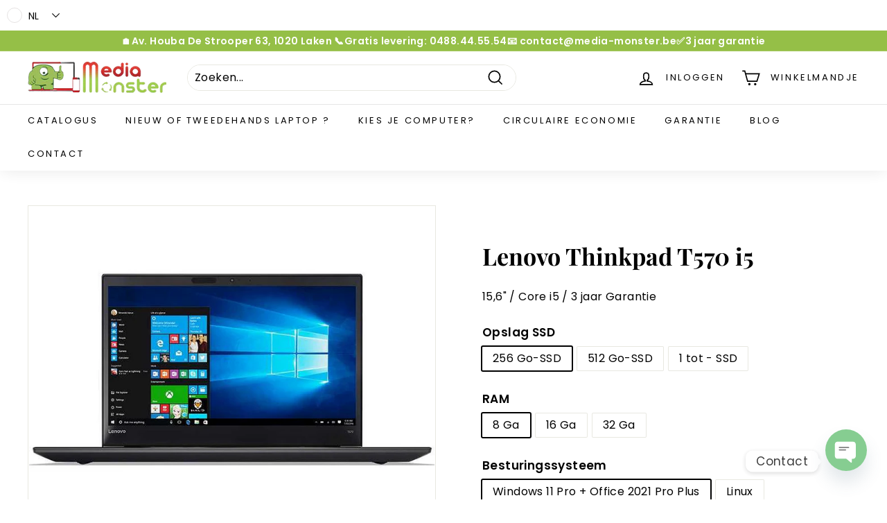

--- FILE ---
content_type: text/html; charset=utf-8
request_url: https://media-monster.be/nl/products/lenovo-thinkpad-t570-i5
body_size: 38411
content:
<!doctype html>
<html class="no-js" lang="nl" dir="ltr">
<head>
  <!-- Google Tag Manager -->
<script>(function(w,d,s,l,i){w[l]=w[l]||[];w[l].push({'gtm.start':
new Date().getTime(),event:'gtm.js'});var f=d.getElementsByTagName(s)[0],
j=d.createElement(s),dl=l!='dataLayer'?'&l='+l:'';j.async=true;j.src=
'https://www.googletagmanager.com/gtm.js?id='+i+dl;f.parentNode.insertBefore(j,f);
})(window,document,'script','dataLayer','GTM-PFL6GS5');</script>
<!-- End Google Tag Manager -->
<!-- Start of Booster Apps Seo-0.1-->
<title>Lenovo Thinkpad T570 i5 | MediaMonster</title><meta name="google-site-verification" content="jtTgHn1Bbv53rNBLBd_jTmn1V9Saz6qBF4EZn7obhYI" />
<meta name="description" content="• Scherm: 15,6&quot; anti-reflectie• Resolutie: 1920x1080 &quot;Full HD&quot;• Processor: Intel Core i5-7300u 2,6 GHz met turboBoost tot 3,5 GHz• RAM: 8 GB uitbreidbaar• Opslag: 256 GB uitbreidbare SSD-schijf• Grafische kaart: Intel HD 620• Wifi: Ja• Bluetooth: ..." /><script type="application/ld+json">
  {
    "@context": "https://schema.org",
    "@type": "Organization",
    "name": "MediaMonster",
    "url": "https://media-monster.be",
    "description": "Media Monster : Grand choix d'ordinateurs portables et pc Reconditionnés en Belgique. ✓Garantie 3 ans ✓Très large choix ✓Magasin physique","image": "https://media-monster.be/cdn/shop/t/18/assets/logo.png?v=2659",
      "logo": "https://media-monster.be/cdn/shop/t/18/assets/logo.png?v=2659","sameAs": ["https://facebook.com/MonstersTeamGreen/"]
  }
</script>

<script type="application/ld+json">
  {
    "@context": "https://schema.org",
    "@type": "WebSite",
    "name": "MediaMonster",
    "url": "https://media-monster.be",
    "potentialAction": {
      "@type": "SearchAction",
      "query-input": "required name=query",
      "target": "https://media-monster.be/search?q={query}"
    }
  }
</script><script type="application/ld+json">
  {
    "@context": "https://schema.org",
    "@type": "Product",
    "name": "Lenovo Thinkpad T570 i5",
    "brand": {"@type": "Brand","name": "MediaMonster"},
    "sku": "",
    "mpn": "",
    "description": "• Scherm: 15,6\" anti-reflectie• Resolutie: 1920x1080 \"Full HD\"• Processor: Intel Core i5-7300u 2,6 GHz met turboBoost tot 3,5 GHz• RAM: 8 GB uitbreidbaar• Opslag: 256 GB uitbreidbare SSD-schijf• Grafische kaart: Intel HD 620• Wifi: Ja• Bluetooth: Ja• Mobiel: Vooraf geïnstalleerd• Verbindingen:           - 1x HDMI-poort          - 3x USB 3.0          - 1x USB Type-C Thunderbolt          - 1x RJ45 Ethernet-connector          - 1x Jack-connector          - 1x ID-kaartlezer          - 1x SD-kaartlezer• Sprekers: Ja• Webcam: Ja• Ingebouwde microfoon: Ja• Keuze uit toetsenbord - Azerty of - Qwerty• Numeriek toetsenbord: Ja• Vingerafdrukken: Ja• CD\/DVD-speler: Nee• Batterijduur: 6 uur of meer• Gewicht: 2,04 kg• Besturingssysteem: Windows 11 Pro of Linux• Wordt geleverd met oplader en is klaar voor gebruik• 3 jaar garantie op onderdelen en arbeid",
    "url": "https://media-monster.be/nl/products/lenovo-thinkpad-t570-i5","image": "https://media-monster.be/cdn/shop/products/Lenovo-T570-oPTI_786x.jpg?v=1656976823","itemCondition": "https://schema.org/NewCondition",
    "offers": [{
          "@type": "Offer","price": "299.00","priceCurrency": "EUR",
          "itemCondition": "https://schema.org/NewCondition",
          "url": "https://media-monster.be/nl/products/lenovo-thinkpad-t570-i5?variant=43333826314473",
          "sku": "",
          "mpn": "",
          "availability" : "https://schema.org/InStock",
          "priceValidUntil": "2026-02-24","gtin14": ""},{
          "@type": "Offer","price": "299.00","priceCurrency": "EUR",
          "itemCondition": "https://schema.org/NewCondition",
          "url": "https://media-monster.be/nl/products/lenovo-thinkpad-t570-i5?variant=43333826347241",
          "sku": "",
          "mpn": "",
          "availability" : "https://schema.org/InStock",
          "priceValidUntil": "2026-02-24","gtin14": ""},{
          "@type": "Offer","price": "329.00","priceCurrency": "EUR",
          "itemCondition": "https://schema.org/NewCondition",
          "url": "https://media-monster.be/nl/products/lenovo-thinkpad-t570-i5?variant=43333826412777",
          "sku": "",
          "mpn": "",
          "availability" : "https://schema.org/InStock",
          "priceValidUntil": "2026-02-24","gtin14": ""},{
          "@type": "Offer","price": "329.00","priceCurrency": "EUR",
          "itemCondition": "https://schema.org/NewCondition",
          "url": "https://media-monster.be/nl/products/lenovo-thinkpad-t570-i5?variant=43333826445545",
          "sku": "",
          "mpn": "",
          "availability" : "https://schema.org/InStock",
          "priceValidUntil": "2026-02-24","gtin14": ""},{
          "@type": "Offer","price": "389.00","priceCurrency": "EUR",
          "itemCondition": "https://schema.org/NewCondition",
          "url": "https://media-monster.be/nl/products/lenovo-thinkpad-t570-i5?variant=43333826511081",
          "sku": "",
          "mpn": "",
          "availability" : "https://schema.org/InStock",
          "priceValidUntil": "2026-02-24","gtin14": ""},{
          "@type": "Offer","price": "389.00","priceCurrency": "EUR",
          "itemCondition": "https://schema.org/NewCondition",
          "url": "https://media-monster.be/nl/products/lenovo-thinkpad-t570-i5?variant=43333826543849",
          "sku": "",
          "mpn": "",
          "availability" : "https://schema.org/InStock",
          "priceValidUntil": "2026-02-24","gtin14": ""},{
          "@type": "Offer","price": "339.00","priceCurrency": "EUR",
          "itemCondition": "https://schema.org/NewCondition",
          "url": "https://media-monster.be/nl/products/lenovo-thinkpad-t570-i5?variant=43333826609385",
          "sku": "",
          "mpn": "",
          "availability" : "https://schema.org/InStock",
          "priceValidUntil": "2026-02-24","gtin14": ""},{
          "@type": "Offer","price": "339.00","priceCurrency": "EUR",
          "itemCondition": "https://schema.org/NewCondition",
          "url": "https://media-monster.be/nl/products/lenovo-thinkpad-t570-i5?variant=43333826642153",
          "sku": "",
          "mpn": "",
          "availability" : "https://schema.org/InStock",
          "priceValidUntil": "2026-02-24","gtin14": ""},{
          "@type": "Offer","price": "369.00","priceCurrency": "EUR",
          "itemCondition": "https://schema.org/NewCondition",
          "url": "https://media-monster.be/nl/products/lenovo-thinkpad-t570-i5?variant=43333826707689",
          "sku": "",
          "mpn": "",
          "availability" : "https://schema.org/InStock",
          "priceValidUntil": "2026-02-24","gtin14": ""},{
          "@type": "Offer","price": "369.00","priceCurrency": "EUR",
          "itemCondition": "https://schema.org/NewCondition",
          "url": "https://media-monster.be/nl/products/lenovo-thinkpad-t570-i5?variant=43333826740457",
          "sku": "",
          "mpn": "",
          "availability" : "https://schema.org/InStock",
          "priceValidUntil": "2026-02-24","gtin14": ""},{
          "@type": "Offer","price": "429.00","priceCurrency": "EUR",
          "itemCondition": "https://schema.org/NewCondition",
          "url": "https://media-monster.be/nl/products/lenovo-thinkpad-t570-i5?variant=43333826805993",
          "sku": "",
          "mpn": "",
          "availability" : "https://schema.org/InStock",
          "priceValidUntil": "2026-02-24","gtin14": ""},{
          "@type": "Offer","price": "429.00","priceCurrency": "EUR",
          "itemCondition": "https://schema.org/NewCondition",
          "url": "https://media-monster.be/nl/products/lenovo-thinkpad-t570-i5?variant=43333826838761",
          "sku": "",
          "mpn": "",
          "availability" : "https://schema.org/InStock",
          "priceValidUntil": "2026-02-24","gtin14": ""},{
          "@type": "Offer","price": "399.00","priceCurrency": "EUR",
          "itemCondition": "https://schema.org/NewCondition",
          "url": "https://media-monster.be/nl/products/lenovo-thinkpad-t570-i5?variant=43333826904297",
          "sku": "",
          "mpn": "",
          "availability" : "https://schema.org/InStock",
          "priceValidUntil": "2026-02-24","gtin14": ""},{
          "@type": "Offer","price": "399.00","priceCurrency": "EUR",
          "itemCondition": "https://schema.org/NewCondition",
          "url": "https://media-monster.be/nl/products/lenovo-thinkpad-t570-i5?variant=43333826937065",
          "sku": "",
          "mpn": "",
          "availability" : "https://schema.org/InStock",
          "priceValidUntil": "2026-02-24","gtin14": ""},{
          "@type": "Offer","price": "429.00","priceCurrency": "EUR",
          "itemCondition": "https://schema.org/NewCondition",
          "url": "https://media-monster.be/nl/products/lenovo-thinkpad-t570-i5?variant=43333827002601",
          "sku": "",
          "mpn": "",
          "availability" : "https://schema.org/InStock",
          "priceValidUntil": "2026-02-24","gtin14": ""},{
          "@type": "Offer","price": "429.00","priceCurrency": "EUR",
          "itemCondition": "https://schema.org/NewCondition",
          "url": "https://media-monster.be/nl/products/lenovo-thinkpad-t570-i5?variant=43333827035369",
          "sku": "",
          "mpn": "",
          "availability" : "https://schema.org/InStock",
          "priceValidUntil": "2026-02-24","gtin14": ""},{
          "@type": "Offer","price": "489.00","priceCurrency": "EUR",
          "itemCondition": "https://schema.org/NewCondition",
          "url": "https://media-monster.be/nl/products/lenovo-thinkpad-t570-i5?variant=43333827100905",
          "sku": "",
          "mpn": "",
          "availability" : "https://schema.org/InStock",
          "priceValidUntil": "2026-02-24","gtin14": ""},{
          "@type": "Offer","price": "489.00","priceCurrency": "EUR",
          "itemCondition": "https://schema.org/NewCondition",
          "url": "https://media-monster.be/nl/products/lenovo-thinkpad-t570-i5?variant=43333827133673",
          "sku": "",
          "mpn": "",
          "availability" : "https://schema.org/InStock",
          "priceValidUntil": "2026-02-24","gtin14": ""}]}
</script>
<!-- end of Booster Apps SEO -->

  <meta charset="utf-8">
  <meta http-equiv="X-UA-Compatible" content="IE=edge,chrome=1">
  <meta name="viewport" content="width=device-width,initial-scale=1">
  <meta name="theme-color" content="#000000">
  <link rel="canonical" href="https://media-monster.be/nl/products/lenovo-thinkpad-t570-i5">
  <link rel="preload" as="script" href="//media-monster.be/cdn/shop/t/18/assets/theme.js?v=62684164857532664611651056017">
  <link rel="preconnect" href="https://cdn.shopify.com">
  <link rel="preconnect" href="https://fonts.shopifycdn.com">
  <link rel="dns-prefetch" href="https://productreviews.shopifycdn.com">
  <link rel="dns-prefetch" href="https://ajax.googleapis.com">
  <link rel="dns-prefetch" href="https://maps.googleapis.com">
  <link rel="dns-prefetch" href="https://maps.gstatic.com"><link rel="shortcut icon" href="//media-monster.be/cdn/shop/files/Last_32x32.jpg?v=1656667915" type="image/png" />
<meta property="og:site_name" content="MediaMonster">
  <meta property="og:url" content="https://media-monster.be/nl/products/lenovo-thinkpad-t570-i5">
  <meta property="og:title" content="Lenovo Thinkpad T570 i5">
  <meta property="og:type" content="product">
  <meta property="og:description" content="• Scherm: 15,6&quot; anti-reflectie• Resolutie: 1920x1080 &quot;Full HD&quot;• Processor: Intel Core i5-7300u 2,6 GHz met turboBoost tot 3,5 GHz• RAM: 8 GB uitbreidbaar• Opslag: 256 GB uitbreidbare SSD-schijf• Grafische kaart: Intel HD 620• Wifi: Ja• Bluetooth: Ja• Mobiel: Vooraf geïnstalleerd• Verbindingen:           - 1x HDMI-poort"><meta property="og:image" content="http://media-monster.be/cdn/shop/products/Lenovo-T570-oPTI.jpg?v=1656976823">
    <meta property="og:image:secure_url" content="https://media-monster.be/cdn/shop/products/Lenovo-T570-oPTI.jpg?v=1656976823">
    <meta property="og:image:width" content="786">
    <meta property="og:image:height" content="591"><meta name="twitter:site" content="@">
  <meta name="twitter:card" content="summary_large_image">
  <meta name="twitter:title" content="Lenovo Thinkpad T570 i5">
  <meta name="twitter:description" content="• Scherm: 15,6&quot; anti-reflectie• Resolutie: 1920x1080 &quot;Full HD&quot;• Processor: Intel Core i5-7300u 2,6 GHz met turboBoost tot 3,5 GHz• RAM: 8 GB uitbreidbaar• Opslag: 256 GB uitbreidbare SSD-schijf• Grafische kaart: Intel HD 620• Wifi: Ja• Bluetooth: Ja• Mobiel: Vooraf geïnstalleerd• Verbindingen:           - 1x HDMI-poort">
<style data-shopify>@font-face {
  font-family: "Playfair Display";
  font-weight: 700;
  font-style: normal;
  font-display: swap;
  src: url("//media-monster.be/cdn/fonts/playfair_display/playfairdisplay_n7.592b3435e0fff3f50b26d410c73ae7ec893f6910.woff2") format("woff2"),
       url("//media-monster.be/cdn/fonts/playfair_display/playfairdisplay_n7.998b1417dec711058cce2abb61a0b8c59066498f.woff") format("woff");
}

  @font-face {
  font-family: Poppins;
  font-weight: 400;
  font-style: normal;
  font-display: swap;
  src: url("//media-monster.be/cdn/fonts/poppins/poppins_n4.0ba78fa5af9b0e1a374041b3ceaadf0a43b41362.woff2") format("woff2"),
       url("//media-monster.be/cdn/fonts/poppins/poppins_n4.214741a72ff2596839fc9760ee7a770386cf16ca.woff") format("woff");
}


  @font-face {
  font-family: Poppins;
  font-weight: 600;
  font-style: normal;
  font-display: swap;
  src: url("//media-monster.be/cdn/fonts/poppins/poppins_n6.aa29d4918bc243723d56b59572e18228ed0786f6.woff2") format("woff2"),
       url("//media-monster.be/cdn/fonts/poppins/poppins_n6.5f815d845fe073750885d5b7e619ee00e8111208.woff") format("woff");
}

  @font-face {
  font-family: Poppins;
  font-weight: 400;
  font-style: italic;
  font-display: swap;
  src: url("//media-monster.be/cdn/fonts/poppins/poppins_i4.846ad1e22474f856bd6b81ba4585a60799a9f5d2.woff2") format("woff2"),
       url("//media-monster.be/cdn/fonts/poppins/poppins_i4.56b43284e8b52fc64c1fd271f289a39e8477e9ec.woff") format("woff");
}

  @font-face {
  font-family: Poppins;
  font-weight: 600;
  font-style: italic;
  font-display: swap;
  src: url("//media-monster.be/cdn/fonts/poppins/poppins_i6.bb8044d6203f492888d626dafda3c2999253e8e9.woff2") format("woff2"),
       url("//media-monster.be/cdn/fonts/poppins/poppins_i6.e233dec1a61b1e7dead9f920159eda42280a02c3.woff") format("woff");
}

</style><link href="//media-monster.be/cdn/shop/t/18/assets/theme.css?v=126628253687109086521769303236" rel="stylesheet" type="text/css" media="all" />
<style data-shopify>:root {
    --typeHeaderPrimary: "Playfair Display";
    --typeHeaderFallback: serif;
    --typeHeaderSize: 40px;
    --typeHeaderWeight: 700;
    --typeHeaderLineHeight: 1.1;
    --typeHeaderSpacing: 0.0em;

    --typeBasePrimary:Poppins;
    --typeBaseFallback:sans-serif;
    --typeBaseSize: 16px;
    --typeBaseWeight: 400;
    --typeBaseSpacing: 0.025em;
    --typeBaseLineHeight: 1.3;

    --colorSmallImageBg: #ffffff;
    --colorSmallImageBgDark: #f7f7f7;
    --colorLargeImageBg: #e7e7e7;
    --colorLargeImageBgLight: #ffffff;

    --iconWeight: 4px;
    --iconLinecaps: miter;

    
      --buttonRadius: 0px;
      --btnPadding: 11px 20px;
    

    
      --roundness: 15px;
    

    
      --gridThickness: 0px;
    

    --productTileMargin: 1%;
    --collectionTileMargin: 3%;

    --swatchSize: 30px;
  }

  @media screen and (max-width: 768px) {
    :root {
      --typeBaseSize: 14px;

      
        --roundness: 15px;
        --btnPadding: 9px 25px;
      
    }
  }</style><script>
    document.documentElement.className = document.documentElement.className.replace('no-js', 'js');

    window.theme = window.theme || {};
    theme.routes = {
      home: "/nl",
      collections: "/nl/collections",
      cart: "/nl/cart.js",
      cartPage: "/nl/cart",
      cartAdd: "/nl/cart/add.js",
      cartChange: "/nl/cart/change.js",
      search: "/nl/search"
    };
    theme.strings = {
      soldOut: "Uitgeput",
      unavailable: "Niet beschikbaar",
      inStockLabel: "Op voorraad",
      stockLabel: "",
      willNotShipUntil: "Sera expédié après [date]",
      willBeInStockAfter: "Sera en stock à compter de [date]",
      waitingForStock: "Inventaris onderweg",
      savePrice: "Épargnez [saved_amount]",
      cartEmpty: "Jouw mandje is leeg.",
      cartTermsConfirmation: "U moet de verkoopvoorwaarden accepteren om te verifiëren",
      searchCollections: "Collecties:",
      searchPages: "Pagina\u0026#39;s:",
      searchArticles: "Lidwoord:"
    };
    theme.settings = {
      dynamicVariantsEnable: true,
      cartType: "dropdown",
      isCustomerTemplate: false,
      moneyFormat: "€{{amount_with_comma_separator}}",
      saveType: "dollar",
      productImageSize: "landscape",
      productImageCover: true,
      predictiveSearch: true,
      predictiveSearchType: "product,article",
      superScriptSetting: false,
      superScriptPrice: false,
      quickView: true,
      quickAdd: false,
      themeName: 'Expanse',
      themeVersion: "2.5.4"
    };
  </script>

  <script>window.performance && window.performance.mark && window.performance.mark('shopify.content_for_header.start');</script><meta name="google-site-verification" content="jtTgHn1Bbv53rNBLBd_jTmn1V9Saz6qBF4EZn7obhYI">
<meta id="shopify-digital-wallet" name="shopify-digital-wallet" content="/62733910249/digital_wallets/dialog">
<link rel="alternate" hreflang="x-default" href="https://media-monster.be/products/lenovo-thinkpad-t570-i5">
<link rel="alternate" hreflang="fr" href="https://media-monster.be/products/lenovo-thinkpad-t570-i5">
<link rel="alternate" hreflang="en" href="https://media-monster.be/en/products/lenovo-thinkpad-t570-i5">
<link rel="alternate" hreflang="nl" href="https://media-monster.be/nl/products/lenovo-thinkpad-t570-i5">
<link rel="alternate" type="application/json+oembed" href="https://media-monster.be/nl/products/lenovo-thinkpad-t570-i5.oembed">
<script async="async" src="/checkouts/internal/preloads.js?locale=nl-BE"></script>
<script id="shopify-features" type="application/json">{"accessToken":"8243545383b501d1380ae142846624b6","betas":["rich-media-storefront-analytics"],"domain":"media-monster.be","predictiveSearch":true,"shopId":62733910249,"locale":"nl"}</script>
<script>var Shopify = Shopify || {};
Shopify.shop = "mediamonstershop.myshopify.com";
Shopify.locale = "nl";
Shopify.currency = {"active":"EUR","rate":"1.0"};
Shopify.country = "BE";
Shopify.theme = {"name":"Expanse","id":132423745769,"schema_name":"Expanse","schema_version":"2.5.4","theme_store_id":902,"role":"main"};
Shopify.theme.handle = "null";
Shopify.theme.style = {"id":null,"handle":null};
Shopify.cdnHost = "media-monster.be/cdn";
Shopify.routes = Shopify.routes || {};
Shopify.routes.root = "/nl/";</script>
<script type="module">!function(o){(o.Shopify=o.Shopify||{}).modules=!0}(window);</script>
<script>!function(o){function n(){var o=[];function n(){o.push(Array.prototype.slice.apply(arguments))}return n.q=o,n}var t=o.Shopify=o.Shopify||{};t.loadFeatures=n(),t.autoloadFeatures=n()}(window);</script>
<script id="shop-js-analytics" type="application/json">{"pageType":"product"}</script>
<script defer="defer" async type="module" src="//media-monster.be/cdn/shopifycloud/shop-js/modules/v2/client.init-shop-cart-sync_CwGft62q.nl.esm.js"></script>
<script defer="defer" async type="module" src="//media-monster.be/cdn/shopifycloud/shop-js/modules/v2/chunk.common_BAeYDmFP.esm.js"></script>
<script defer="defer" async type="module" src="//media-monster.be/cdn/shopifycloud/shop-js/modules/v2/chunk.modal_B9qqLDBC.esm.js"></script>
<script type="module">
  await import("//media-monster.be/cdn/shopifycloud/shop-js/modules/v2/client.init-shop-cart-sync_CwGft62q.nl.esm.js");
await import("//media-monster.be/cdn/shopifycloud/shop-js/modules/v2/chunk.common_BAeYDmFP.esm.js");
await import("//media-monster.be/cdn/shopifycloud/shop-js/modules/v2/chunk.modal_B9qqLDBC.esm.js");

  window.Shopify.SignInWithShop?.initShopCartSync?.({"fedCMEnabled":true,"windoidEnabled":true});

</script>
<script>(function() {
  var isLoaded = false;
  function asyncLoad() {
    if (isLoaded) return;
    isLoaded = true;
    var urls = ["https:\/\/app.testimonialhub.com\/shopifyapp\/showsrstemplate.js?shop=mediamonstershop.myshopify.com","https:\/\/cdn.chaty.app\/pixel.js?id=0v6XmsBJ\u0026shop=mediamonstershop.myshopify.com"];
    for (var i = 0; i < urls.length; i++) {
      var s = document.createElement('script');
      s.type = 'text/javascript';
      s.async = true;
      s.src = urls[i];
      var x = document.getElementsByTagName('script')[0];
      x.parentNode.insertBefore(s, x);
    }
  };
  if(window.attachEvent) {
    window.attachEvent('onload', asyncLoad);
  } else {
    window.addEventListener('load', asyncLoad, false);
  }
})();</script>
<script id="__st">var __st={"a":62733910249,"offset":3600,"reqid":"73304f35-a43b-48e1-b7fe-eb49ace9b741-1769315082","pageurl":"media-monster.be\/nl\/products\/lenovo-thinkpad-t570-i5","u":"2cd537992aca","p":"product","rtyp":"product","rid":7778199142633};</script>
<script>window.ShopifyPaypalV4VisibilityTracking = true;</script>
<script id="captcha-bootstrap">!function(){'use strict';const t='contact',e='account',n='new_comment',o=[[t,t],['blogs',n],['comments',n],[t,'customer']],c=[[e,'customer_login'],[e,'guest_login'],[e,'recover_customer_password'],[e,'create_customer']],r=t=>t.map((([t,e])=>`form[action*='/${t}']:not([data-nocaptcha='true']) input[name='form_type'][value='${e}']`)).join(','),a=t=>()=>t?[...document.querySelectorAll(t)].map((t=>t.form)):[];function s(){const t=[...o],e=r(t);return a(e)}const i='password',u='form_key',d=['recaptcha-v3-token','g-recaptcha-response','h-captcha-response',i],f=()=>{try{return window.sessionStorage}catch{return}},m='__shopify_v',_=t=>t.elements[u];function p(t,e,n=!1){try{const o=window.sessionStorage,c=JSON.parse(o.getItem(e)),{data:r}=function(t){const{data:e,action:n}=t;return t[m]||n?{data:e,action:n}:{data:t,action:n}}(c);for(const[e,n]of Object.entries(r))t.elements[e]&&(t.elements[e].value=n);n&&o.removeItem(e)}catch(o){console.error('form repopulation failed',{error:o})}}const l='form_type',E='cptcha';function T(t){t.dataset[E]=!0}const w=window,h=w.document,L='Shopify',v='ce_forms',y='captcha';let A=!1;((t,e)=>{const n=(g='f06e6c50-85a8-45c8-87d0-21a2b65856fe',I='https://cdn.shopify.com/shopifycloud/storefront-forms-hcaptcha/ce_storefront_forms_captcha_hcaptcha.v1.5.2.iife.js',D={infoText:'Beschermd door hCaptcha',privacyText:'Privacy',termsText:'Voorwaarden'},(t,e,n)=>{const o=w[L][v],c=o.bindForm;if(c)return c(t,g,e,D).then(n);var r;o.q.push([[t,g,e,D],n]),r=I,A||(h.body.append(Object.assign(h.createElement('script'),{id:'captcha-provider',async:!0,src:r})),A=!0)});var g,I,D;w[L]=w[L]||{},w[L][v]=w[L][v]||{},w[L][v].q=[],w[L][y]=w[L][y]||{},w[L][y].protect=function(t,e){n(t,void 0,e),T(t)},Object.freeze(w[L][y]),function(t,e,n,w,h,L){const[v,y,A,g]=function(t,e,n){const i=e?o:[],u=t?c:[],d=[...i,...u],f=r(d),m=r(i),_=r(d.filter((([t,e])=>n.includes(e))));return[a(f),a(m),a(_),s()]}(w,h,L),I=t=>{const e=t.target;return e instanceof HTMLFormElement?e:e&&e.form},D=t=>v().includes(t);t.addEventListener('submit',(t=>{const e=I(t);if(!e)return;const n=D(e)&&!e.dataset.hcaptchaBound&&!e.dataset.recaptchaBound,o=_(e),c=g().includes(e)&&(!o||!o.value);(n||c)&&t.preventDefault(),c&&!n&&(function(t){try{if(!f())return;!function(t){const e=f();if(!e)return;const n=_(t);if(!n)return;const o=n.value;o&&e.removeItem(o)}(t);const e=Array.from(Array(32),(()=>Math.random().toString(36)[2])).join('');!function(t,e){_(t)||t.append(Object.assign(document.createElement('input'),{type:'hidden',name:u})),t.elements[u].value=e}(t,e),function(t,e){const n=f();if(!n)return;const o=[...t.querySelectorAll(`input[type='${i}']`)].map((({name:t})=>t)),c=[...d,...o],r={};for(const[a,s]of new FormData(t).entries())c.includes(a)||(r[a]=s);n.setItem(e,JSON.stringify({[m]:1,action:t.action,data:r}))}(t,e)}catch(e){console.error('failed to persist form',e)}}(e),e.submit())}));const S=(t,e)=>{t&&!t.dataset[E]&&(n(t,e.some((e=>e===t))),T(t))};for(const o of['focusin','change'])t.addEventListener(o,(t=>{const e=I(t);D(e)&&S(e,y())}));const B=e.get('form_key'),M=e.get(l),P=B&&M;t.addEventListener('DOMContentLoaded',(()=>{const t=y();if(P)for(const e of t)e.elements[l].value===M&&p(e,B);[...new Set([...A(),...v().filter((t=>'true'===t.dataset.shopifyCaptcha))])].forEach((e=>S(e,t)))}))}(h,new URLSearchParams(w.location.search),n,t,e,['guest_login'])})(!0,!0)}();</script>
<script integrity="sha256-4kQ18oKyAcykRKYeNunJcIwy7WH5gtpwJnB7kiuLZ1E=" data-source-attribution="shopify.loadfeatures" defer="defer" src="//media-monster.be/cdn/shopifycloud/storefront/assets/storefront/load_feature-a0a9edcb.js" crossorigin="anonymous"></script>
<script data-source-attribution="shopify.dynamic_checkout.dynamic.init">var Shopify=Shopify||{};Shopify.PaymentButton=Shopify.PaymentButton||{isStorefrontPortableWallets:!0,init:function(){window.Shopify.PaymentButton.init=function(){};var t=document.createElement("script");t.src="https://media-monster.be/cdn/shopifycloud/portable-wallets/latest/portable-wallets.nl.js",t.type="module",document.head.appendChild(t)}};
</script>
<script data-source-attribution="shopify.dynamic_checkout.buyer_consent">
  function portableWalletsHideBuyerConsent(e){var t=document.getElementById("shopify-buyer-consent"),n=document.getElementById("shopify-subscription-policy-button");t&&n&&(t.classList.add("hidden"),t.setAttribute("aria-hidden","true"),n.removeEventListener("click",e))}function portableWalletsShowBuyerConsent(e){var t=document.getElementById("shopify-buyer-consent"),n=document.getElementById("shopify-subscription-policy-button");t&&n&&(t.classList.remove("hidden"),t.removeAttribute("aria-hidden"),n.addEventListener("click",e))}window.Shopify?.PaymentButton&&(window.Shopify.PaymentButton.hideBuyerConsent=portableWalletsHideBuyerConsent,window.Shopify.PaymentButton.showBuyerConsent=portableWalletsShowBuyerConsent);
</script>
<script>
  function portableWalletsCleanup(e){e&&e.src&&console.error("Failed to load portable wallets script "+e.src);var t=document.querySelectorAll("shopify-accelerated-checkout .shopify-payment-button__skeleton, shopify-accelerated-checkout-cart .wallet-cart-button__skeleton"),e=document.getElementById("shopify-buyer-consent");for(let e=0;e<t.length;e++)t[e].remove();e&&e.remove()}function portableWalletsNotLoadedAsModule(e){e instanceof ErrorEvent&&"string"==typeof e.message&&e.message.includes("import.meta")&&"string"==typeof e.filename&&e.filename.includes("portable-wallets")&&(window.removeEventListener("error",portableWalletsNotLoadedAsModule),window.Shopify.PaymentButton.failedToLoad=e,"loading"===document.readyState?document.addEventListener("DOMContentLoaded",window.Shopify.PaymentButton.init):window.Shopify.PaymentButton.init())}window.addEventListener("error",portableWalletsNotLoadedAsModule);
</script>

<script type="module" src="https://media-monster.be/cdn/shopifycloud/portable-wallets/latest/portable-wallets.nl.js" onError="portableWalletsCleanup(this)" crossorigin="anonymous"></script>
<script nomodule>
  document.addEventListener("DOMContentLoaded", portableWalletsCleanup);
</script>

<link id="shopify-accelerated-checkout-styles" rel="stylesheet" media="screen" href="https://media-monster.be/cdn/shopifycloud/portable-wallets/latest/accelerated-checkout-backwards-compat.css" crossorigin="anonymous">
<style id="shopify-accelerated-checkout-cart">
        #shopify-buyer-consent {
  margin-top: 1em;
  display: inline-block;
  width: 100%;
}

#shopify-buyer-consent.hidden {
  display: none;
}

#shopify-subscription-policy-button {
  background: none;
  border: none;
  padding: 0;
  text-decoration: underline;
  font-size: inherit;
  cursor: pointer;
}

#shopify-subscription-policy-button::before {
  box-shadow: none;
}

      </style>

<script>window.performance && window.performance.mark && window.performance.mark('shopify.content_for_header.end');</script>

  <script src="//media-monster.be/cdn/shop/t/18/assets/vendor-scripts-v2.js" defer="defer"></script>
  <script src="//media-monster.be/cdn/shop/t/18/assets/theme.js?v=62684164857532664611651056017" defer="defer"></script><!-- "snippets/weglot_hreftags.liquid" was not rendered, the associated app was uninstalled -->
<!-- "snippets/weglot_switcher.liquid" was not rendered, the associated app was uninstalled -->
<!-- BEGIN app block: shopify://apps/seowill-redirects/blocks/brokenlink-404/cc7b1996-e567-42d0-8862-356092041863 -->
<script type="text/javascript">
    !function(t){var e={};function r(n){if(e[n])return e[n].exports;var o=e[n]={i:n,l:!1,exports:{}};return t[n].call(o.exports,o,o.exports,r),o.l=!0,o.exports}r.m=t,r.c=e,r.d=function(t,e,n){r.o(t,e)||Object.defineProperty(t,e,{enumerable:!0,get:n})},r.r=function(t){"undefined"!==typeof Symbol&&Symbol.toStringTag&&Object.defineProperty(t,Symbol.toStringTag,{value:"Module"}),Object.defineProperty(t,"__esModule",{value:!0})},r.t=function(t,e){if(1&e&&(t=r(t)),8&e)return t;if(4&e&&"object"===typeof t&&t&&t.__esModule)return t;var n=Object.create(null);if(r.r(n),Object.defineProperty(n,"default",{enumerable:!0,value:t}),2&e&&"string"!=typeof t)for(var o in t)r.d(n,o,function(e){return t[e]}.bind(null,o));return n},r.n=function(t){var e=t&&t.__esModule?function(){return t.default}:function(){return t};return r.d(e,"a",e),e},r.o=function(t,e){return Object.prototype.hasOwnProperty.call(t,e)},r.p="",r(r.s=11)}([function(t,e,r){"use strict";var n=r(2),o=Object.prototype.toString;function i(t){return"[object Array]"===o.call(t)}function a(t){return"undefined"===typeof t}function u(t){return null!==t&&"object"===typeof t}function s(t){return"[object Function]"===o.call(t)}function c(t,e){if(null!==t&&"undefined"!==typeof t)if("object"!==typeof t&&(t=[t]),i(t))for(var r=0,n=t.length;r<n;r++)e.call(null,t[r],r,t);else for(var o in t)Object.prototype.hasOwnProperty.call(t,o)&&e.call(null,t[o],o,t)}t.exports={isArray:i,isArrayBuffer:function(t){return"[object ArrayBuffer]"===o.call(t)},isBuffer:function(t){return null!==t&&!a(t)&&null!==t.constructor&&!a(t.constructor)&&"function"===typeof t.constructor.isBuffer&&t.constructor.isBuffer(t)},isFormData:function(t){return"undefined"!==typeof FormData&&t instanceof FormData},isArrayBufferView:function(t){return"undefined"!==typeof ArrayBuffer&&ArrayBuffer.isView?ArrayBuffer.isView(t):t&&t.buffer&&t.buffer instanceof ArrayBuffer},isString:function(t){return"string"===typeof t},isNumber:function(t){return"number"===typeof t},isObject:u,isUndefined:a,isDate:function(t){return"[object Date]"===o.call(t)},isFile:function(t){return"[object File]"===o.call(t)},isBlob:function(t){return"[object Blob]"===o.call(t)},isFunction:s,isStream:function(t){return u(t)&&s(t.pipe)},isURLSearchParams:function(t){return"undefined"!==typeof URLSearchParams&&t instanceof URLSearchParams},isStandardBrowserEnv:function(){return("undefined"===typeof navigator||"ReactNative"!==navigator.product&&"NativeScript"!==navigator.product&&"NS"!==navigator.product)&&("undefined"!==typeof window&&"undefined"!==typeof document)},forEach:c,merge:function t(){var e={};function r(r,n){"object"===typeof e[n]&&"object"===typeof r?e[n]=t(e[n],r):e[n]=r}for(var n=0,o=arguments.length;n<o;n++)c(arguments[n],r);return e},deepMerge:function t(){var e={};function r(r,n){"object"===typeof e[n]&&"object"===typeof r?e[n]=t(e[n],r):e[n]="object"===typeof r?t({},r):r}for(var n=0,o=arguments.length;n<o;n++)c(arguments[n],r);return e},extend:function(t,e,r){return c(e,(function(e,o){t[o]=r&&"function"===typeof e?n(e,r):e})),t},trim:function(t){return t.replace(/^\s*/,"").replace(/\s*$/,"")}}},function(t,e,r){t.exports=r(12)},function(t,e,r){"use strict";t.exports=function(t,e){return function(){for(var r=new Array(arguments.length),n=0;n<r.length;n++)r[n]=arguments[n];return t.apply(e,r)}}},function(t,e,r){"use strict";var n=r(0);function o(t){return encodeURIComponent(t).replace(/%40/gi,"@").replace(/%3A/gi,":").replace(/%24/g,"$").replace(/%2C/gi,",").replace(/%20/g,"+").replace(/%5B/gi,"[").replace(/%5D/gi,"]")}t.exports=function(t,e,r){if(!e)return t;var i;if(r)i=r(e);else if(n.isURLSearchParams(e))i=e.toString();else{var a=[];n.forEach(e,(function(t,e){null!==t&&"undefined"!==typeof t&&(n.isArray(t)?e+="[]":t=[t],n.forEach(t,(function(t){n.isDate(t)?t=t.toISOString():n.isObject(t)&&(t=JSON.stringify(t)),a.push(o(e)+"="+o(t))})))})),i=a.join("&")}if(i){var u=t.indexOf("#");-1!==u&&(t=t.slice(0,u)),t+=(-1===t.indexOf("?")?"?":"&")+i}return t}},function(t,e,r){"use strict";t.exports=function(t){return!(!t||!t.__CANCEL__)}},function(t,e,r){"use strict";(function(e){var n=r(0),o=r(19),i={"Content-Type":"application/x-www-form-urlencoded"};function a(t,e){!n.isUndefined(t)&&n.isUndefined(t["Content-Type"])&&(t["Content-Type"]=e)}var u={adapter:function(){var t;return("undefined"!==typeof XMLHttpRequest||"undefined"!==typeof e&&"[object process]"===Object.prototype.toString.call(e))&&(t=r(6)),t}(),transformRequest:[function(t,e){return o(e,"Accept"),o(e,"Content-Type"),n.isFormData(t)||n.isArrayBuffer(t)||n.isBuffer(t)||n.isStream(t)||n.isFile(t)||n.isBlob(t)?t:n.isArrayBufferView(t)?t.buffer:n.isURLSearchParams(t)?(a(e,"application/x-www-form-urlencoded;charset=utf-8"),t.toString()):n.isObject(t)?(a(e,"application/json;charset=utf-8"),JSON.stringify(t)):t}],transformResponse:[function(t){if("string"===typeof t)try{t=JSON.parse(t)}catch(e){}return t}],timeout:0,xsrfCookieName:"XSRF-TOKEN",xsrfHeaderName:"X-XSRF-TOKEN",maxContentLength:-1,validateStatus:function(t){return t>=200&&t<300},headers:{common:{Accept:"application/json, text/plain, */*"}}};n.forEach(["delete","get","head"],(function(t){u.headers[t]={}})),n.forEach(["post","put","patch"],(function(t){u.headers[t]=n.merge(i)})),t.exports=u}).call(this,r(18))},function(t,e,r){"use strict";var n=r(0),o=r(20),i=r(3),a=r(22),u=r(25),s=r(26),c=r(7);t.exports=function(t){return new Promise((function(e,f){var l=t.data,p=t.headers;n.isFormData(l)&&delete p["Content-Type"];var h=new XMLHttpRequest;if(t.auth){var d=t.auth.username||"",m=t.auth.password||"";p.Authorization="Basic "+btoa(d+":"+m)}var y=a(t.baseURL,t.url);if(h.open(t.method.toUpperCase(),i(y,t.params,t.paramsSerializer),!0),h.timeout=t.timeout,h.onreadystatechange=function(){if(h&&4===h.readyState&&(0!==h.status||h.responseURL&&0===h.responseURL.indexOf("file:"))){var r="getAllResponseHeaders"in h?u(h.getAllResponseHeaders()):null,n={data:t.responseType&&"text"!==t.responseType?h.response:h.responseText,status:h.status,statusText:h.statusText,headers:r,config:t,request:h};o(e,f,n),h=null}},h.onabort=function(){h&&(f(c("Request aborted",t,"ECONNABORTED",h)),h=null)},h.onerror=function(){f(c("Network Error",t,null,h)),h=null},h.ontimeout=function(){var e="timeout of "+t.timeout+"ms exceeded";t.timeoutErrorMessage&&(e=t.timeoutErrorMessage),f(c(e,t,"ECONNABORTED",h)),h=null},n.isStandardBrowserEnv()){var v=r(27),g=(t.withCredentials||s(y))&&t.xsrfCookieName?v.read(t.xsrfCookieName):void 0;g&&(p[t.xsrfHeaderName]=g)}if("setRequestHeader"in h&&n.forEach(p,(function(t,e){"undefined"===typeof l&&"content-type"===e.toLowerCase()?delete p[e]:h.setRequestHeader(e,t)})),n.isUndefined(t.withCredentials)||(h.withCredentials=!!t.withCredentials),t.responseType)try{h.responseType=t.responseType}catch(w){if("json"!==t.responseType)throw w}"function"===typeof t.onDownloadProgress&&h.addEventListener("progress",t.onDownloadProgress),"function"===typeof t.onUploadProgress&&h.upload&&h.upload.addEventListener("progress",t.onUploadProgress),t.cancelToken&&t.cancelToken.promise.then((function(t){h&&(h.abort(),f(t),h=null)})),void 0===l&&(l=null),h.send(l)}))}},function(t,e,r){"use strict";var n=r(21);t.exports=function(t,e,r,o,i){var a=new Error(t);return n(a,e,r,o,i)}},function(t,e,r){"use strict";var n=r(0);t.exports=function(t,e){e=e||{};var r={},o=["url","method","params","data"],i=["headers","auth","proxy"],a=["baseURL","url","transformRequest","transformResponse","paramsSerializer","timeout","withCredentials","adapter","responseType","xsrfCookieName","xsrfHeaderName","onUploadProgress","onDownloadProgress","maxContentLength","validateStatus","maxRedirects","httpAgent","httpsAgent","cancelToken","socketPath"];n.forEach(o,(function(t){"undefined"!==typeof e[t]&&(r[t]=e[t])})),n.forEach(i,(function(o){n.isObject(e[o])?r[o]=n.deepMerge(t[o],e[o]):"undefined"!==typeof e[o]?r[o]=e[o]:n.isObject(t[o])?r[o]=n.deepMerge(t[o]):"undefined"!==typeof t[o]&&(r[o]=t[o])})),n.forEach(a,(function(n){"undefined"!==typeof e[n]?r[n]=e[n]:"undefined"!==typeof t[n]&&(r[n]=t[n])}));var u=o.concat(i).concat(a),s=Object.keys(e).filter((function(t){return-1===u.indexOf(t)}));return n.forEach(s,(function(n){"undefined"!==typeof e[n]?r[n]=e[n]:"undefined"!==typeof t[n]&&(r[n]=t[n])})),r}},function(t,e,r){"use strict";function n(t){this.message=t}n.prototype.toString=function(){return"Cancel"+(this.message?": "+this.message:"")},n.prototype.__CANCEL__=!0,t.exports=n},function(t,e,r){t.exports=r(13)},function(t,e,r){t.exports=r(30)},function(t,e,r){var n=function(t){"use strict";var e=Object.prototype,r=e.hasOwnProperty,n="function"===typeof Symbol?Symbol:{},o=n.iterator||"@@iterator",i=n.asyncIterator||"@@asyncIterator",a=n.toStringTag||"@@toStringTag";function u(t,e,r){return Object.defineProperty(t,e,{value:r,enumerable:!0,configurable:!0,writable:!0}),t[e]}try{u({},"")}catch(S){u=function(t,e,r){return t[e]=r}}function s(t,e,r,n){var o=e&&e.prototype instanceof l?e:l,i=Object.create(o.prototype),a=new L(n||[]);return i._invoke=function(t,e,r){var n="suspendedStart";return function(o,i){if("executing"===n)throw new Error("Generator is already running");if("completed"===n){if("throw"===o)throw i;return j()}for(r.method=o,r.arg=i;;){var a=r.delegate;if(a){var u=x(a,r);if(u){if(u===f)continue;return u}}if("next"===r.method)r.sent=r._sent=r.arg;else if("throw"===r.method){if("suspendedStart"===n)throw n="completed",r.arg;r.dispatchException(r.arg)}else"return"===r.method&&r.abrupt("return",r.arg);n="executing";var s=c(t,e,r);if("normal"===s.type){if(n=r.done?"completed":"suspendedYield",s.arg===f)continue;return{value:s.arg,done:r.done}}"throw"===s.type&&(n="completed",r.method="throw",r.arg=s.arg)}}}(t,r,a),i}function c(t,e,r){try{return{type:"normal",arg:t.call(e,r)}}catch(S){return{type:"throw",arg:S}}}t.wrap=s;var f={};function l(){}function p(){}function h(){}var d={};d[o]=function(){return this};var m=Object.getPrototypeOf,y=m&&m(m(T([])));y&&y!==e&&r.call(y,o)&&(d=y);var v=h.prototype=l.prototype=Object.create(d);function g(t){["next","throw","return"].forEach((function(e){u(t,e,(function(t){return this._invoke(e,t)}))}))}function w(t,e){var n;this._invoke=function(o,i){function a(){return new e((function(n,a){!function n(o,i,a,u){var s=c(t[o],t,i);if("throw"!==s.type){var f=s.arg,l=f.value;return l&&"object"===typeof l&&r.call(l,"__await")?e.resolve(l.__await).then((function(t){n("next",t,a,u)}),(function(t){n("throw",t,a,u)})):e.resolve(l).then((function(t){f.value=t,a(f)}),(function(t){return n("throw",t,a,u)}))}u(s.arg)}(o,i,n,a)}))}return n=n?n.then(a,a):a()}}function x(t,e){var r=t.iterator[e.method];if(void 0===r){if(e.delegate=null,"throw"===e.method){if(t.iterator.return&&(e.method="return",e.arg=void 0,x(t,e),"throw"===e.method))return f;e.method="throw",e.arg=new TypeError("The iterator does not provide a 'throw' method")}return f}var n=c(r,t.iterator,e.arg);if("throw"===n.type)return e.method="throw",e.arg=n.arg,e.delegate=null,f;var o=n.arg;return o?o.done?(e[t.resultName]=o.value,e.next=t.nextLoc,"return"!==e.method&&(e.method="next",e.arg=void 0),e.delegate=null,f):o:(e.method="throw",e.arg=new TypeError("iterator result is not an object"),e.delegate=null,f)}function b(t){var e={tryLoc:t[0]};1 in t&&(e.catchLoc=t[1]),2 in t&&(e.finallyLoc=t[2],e.afterLoc=t[3]),this.tryEntries.push(e)}function E(t){var e=t.completion||{};e.type="normal",delete e.arg,t.completion=e}function L(t){this.tryEntries=[{tryLoc:"root"}],t.forEach(b,this),this.reset(!0)}function T(t){if(t){var e=t[o];if(e)return e.call(t);if("function"===typeof t.next)return t;if(!isNaN(t.length)){var n=-1,i=function e(){for(;++n<t.length;)if(r.call(t,n))return e.value=t[n],e.done=!1,e;return e.value=void 0,e.done=!0,e};return i.next=i}}return{next:j}}function j(){return{value:void 0,done:!0}}return p.prototype=v.constructor=h,h.constructor=p,p.displayName=u(h,a,"GeneratorFunction"),t.isGeneratorFunction=function(t){var e="function"===typeof t&&t.constructor;return!!e&&(e===p||"GeneratorFunction"===(e.displayName||e.name))},t.mark=function(t){return Object.setPrototypeOf?Object.setPrototypeOf(t,h):(t.__proto__=h,u(t,a,"GeneratorFunction")),t.prototype=Object.create(v),t},t.awrap=function(t){return{__await:t}},g(w.prototype),w.prototype[i]=function(){return this},t.AsyncIterator=w,t.async=function(e,r,n,o,i){void 0===i&&(i=Promise);var a=new w(s(e,r,n,o),i);return t.isGeneratorFunction(r)?a:a.next().then((function(t){return t.done?t.value:a.next()}))},g(v),u(v,a,"Generator"),v[o]=function(){return this},v.toString=function(){return"[object Generator]"},t.keys=function(t){var e=[];for(var r in t)e.push(r);return e.reverse(),function r(){for(;e.length;){var n=e.pop();if(n in t)return r.value=n,r.done=!1,r}return r.done=!0,r}},t.values=T,L.prototype={constructor:L,reset:function(t){if(this.prev=0,this.next=0,this.sent=this._sent=void 0,this.done=!1,this.delegate=null,this.method="next",this.arg=void 0,this.tryEntries.forEach(E),!t)for(var e in this)"t"===e.charAt(0)&&r.call(this,e)&&!isNaN(+e.slice(1))&&(this[e]=void 0)},stop:function(){this.done=!0;var t=this.tryEntries[0].completion;if("throw"===t.type)throw t.arg;return this.rval},dispatchException:function(t){if(this.done)throw t;var e=this;function n(r,n){return a.type="throw",a.arg=t,e.next=r,n&&(e.method="next",e.arg=void 0),!!n}for(var o=this.tryEntries.length-1;o>=0;--o){var i=this.tryEntries[o],a=i.completion;if("root"===i.tryLoc)return n("end");if(i.tryLoc<=this.prev){var u=r.call(i,"catchLoc"),s=r.call(i,"finallyLoc");if(u&&s){if(this.prev<i.catchLoc)return n(i.catchLoc,!0);if(this.prev<i.finallyLoc)return n(i.finallyLoc)}else if(u){if(this.prev<i.catchLoc)return n(i.catchLoc,!0)}else{if(!s)throw new Error("try statement without catch or finally");if(this.prev<i.finallyLoc)return n(i.finallyLoc)}}}},abrupt:function(t,e){for(var n=this.tryEntries.length-1;n>=0;--n){var o=this.tryEntries[n];if(o.tryLoc<=this.prev&&r.call(o,"finallyLoc")&&this.prev<o.finallyLoc){var i=o;break}}i&&("break"===t||"continue"===t)&&i.tryLoc<=e&&e<=i.finallyLoc&&(i=null);var a=i?i.completion:{};return a.type=t,a.arg=e,i?(this.method="next",this.next=i.finallyLoc,f):this.complete(a)},complete:function(t,e){if("throw"===t.type)throw t.arg;return"break"===t.type||"continue"===t.type?this.next=t.arg:"return"===t.type?(this.rval=this.arg=t.arg,this.method="return",this.next="end"):"normal"===t.type&&e&&(this.next=e),f},finish:function(t){for(var e=this.tryEntries.length-1;e>=0;--e){var r=this.tryEntries[e];if(r.finallyLoc===t)return this.complete(r.completion,r.afterLoc),E(r),f}},catch:function(t){for(var e=this.tryEntries.length-1;e>=0;--e){var r=this.tryEntries[e];if(r.tryLoc===t){var n=r.completion;if("throw"===n.type){var o=n.arg;E(r)}return o}}throw new Error("illegal catch attempt")},delegateYield:function(t,e,r){return this.delegate={iterator:T(t),resultName:e,nextLoc:r},"next"===this.method&&(this.arg=void 0),f}},t}(t.exports);try{regeneratorRuntime=n}catch(o){Function("r","regeneratorRuntime = r")(n)}},function(t,e,r){"use strict";var n=r(0),o=r(2),i=r(14),a=r(8);function u(t){var e=new i(t),r=o(i.prototype.request,e);return n.extend(r,i.prototype,e),n.extend(r,e),r}var s=u(r(5));s.Axios=i,s.create=function(t){return u(a(s.defaults,t))},s.Cancel=r(9),s.CancelToken=r(28),s.isCancel=r(4),s.all=function(t){return Promise.all(t)},s.spread=r(29),t.exports=s,t.exports.default=s},function(t,e,r){"use strict";var n=r(0),o=r(3),i=r(15),a=r(16),u=r(8);function s(t){this.defaults=t,this.interceptors={request:new i,response:new i}}s.prototype.request=function(t){"string"===typeof t?(t=arguments[1]||{}).url=arguments[0]:t=t||{},(t=u(this.defaults,t)).method?t.method=t.method.toLowerCase():this.defaults.method?t.method=this.defaults.method.toLowerCase():t.method="get";var e=[a,void 0],r=Promise.resolve(t);for(this.interceptors.request.forEach((function(t){e.unshift(t.fulfilled,t.rejected)})),this.interceptors.response.forEach((function(t){e.push(t.fulfilled,t.rejected)}));e.length;)r=r.then(e.shift(),e.shift());return r},s.prototype.getUri=function(t){return t=u(this.defaults,t),o(t.url,t.params,t.paramsSerializer).replace(/^\?/,"")},n.forEach(["delete","get","head","options"],(function(t){s.prototype[t]=function(e,r){return this.request(n.merge(r||{},{method:t,url:e}))}})),n.forEach(["post","put","patch"],(function(t){s.prototype[t]=function(e,r,o){return this.request(n.merge(o||{},{method:t,url:e,data:r}))}})),t.exports=s},function(t,e,r){"use strict";var n=r(0);function o(){this.handlers=[]}o.prototype.use=function(t,e){return this.handlers.push({fulfilled:t,rejected:e}),this.handlers.length-1},o.prototype.eject=function(t){this.handlers[t]&&(this.handlers[t]=null)},o.prototype.forEach=function(t){n.forEach(this.handlers,(function(e){null!==e&&t(e)}))},t.exports=o},function(t,e,r){"use strict";var n=r(0),o=r(17),i=r(4),a=r(5);function u(t){t.cancelToken&&t.cancelToken.throwIfRequested()}t.exports=function(t){return u(t),t.headers=t.headers||{},t.data=o(t.data,t.headers,t.transformRequest),t.headers=n.merge(t.headers.common||{},t.headers[t.method]||{},t.headers),n.forEach(["delete","get","head","post","put","patch","common"],(function(e){delete t.headers[e]})),(t.adapter||a.adapter)(t).then((function(e){return u(t),e.data=o(e.data,e.headers,t.transformResponse),e}),(function(e){return i(e)||(u(t),e&&e.response&&(e.response.data=o(e.response.data,e.response.headers,t.transformResponse))),Promise.reject(e)}))}},function(t,e,r){"use strict";var n=r(0);t.exports=function(t,e,r){return n.forEach(r,(function(r){t=r(t,e)})),t}},function(t,e){var r,n,o=t.exports={};function i(){throw new Error("setTimeout has not been defined")}function a(){throw new Error("clearTimeout has not been defined")}function u(t){if(r===setTimeout)return setTimeout(t,0);if((r===i||!r)&&setTimeout)return r=setTimeout,setTimeout(t,0);try{return r(t,0)}catch(e){try{return r.call(null,t,0)}catch(e){return r.call(this,t,0)}}}!function(){try{r="function"===typeof setTimeout?setTimeout:i}catch(t){r=i}try{n="function"===typeof clearTimeout?clearTimeout:a}catch(t){n=a}}();var s,c=[],f=!1,l=-1;function p(){f&&s&&(f=!1,s.length?c=s.concat(c):l=-1,c.length&&h())}function h(){if(!f){var t=u(p);f=!0;for(var e=c.length;e;){for(s=c,c=[];++l<e;)s&&s[l].run();l=-1,e=c.length}s=null,f=!1,function(t){if(n===clearTimeout)return clearTimeout(t);if((n===a||!n)&&clearTimeout)return n=clearTimeout,clearTimeout(t);try{n(t)}catch(e){try{return n.call(null,t)}catch(e){return n.call(this,t)}}}(t)}}function d(t,e){this.fun=t,this.array=e}function m(){}o.nextTick=function(t){var e=new Array(arguments.length-1);if(arguments.length>1)for(var r=1;r<arguments.length;r++)e[r-1]=arguments[r];c.push(new d(t,e)),1!==c.length||f||u(h)},d.prototype.run=function(){this.fun.apply(null,this.array)},o.title="browser",o.browser=!0,o.env={},o.argv=[],o.version="",o.versions={},o.on=m,o.addListener=m,o.once=m,o.off=m,o.removeListener=m,o.removeAllListeners=m,o.emit=m,o.prependListener=m,o.prependOnceListener=m,o.listeners=function(t){return[]},o.binding=function(t){throw new Error("process.binding is not supported")},o.cwd=function(){return"/"},o.chdir=function(t){throw new Error("process.chdir is not supported")},o.umask=function(){return 0}},function(t,e,r){"use strict";var n=r(0);t.exports=function(t,e){n.forEach(t,(function(r,n){n!==e&&n.toUpperCase()===e.toUpperCase()&&(t[e]=r,delete t[n])}))}},function(t,e,r){"use strict";var n=r(7);t.exports=function(t,e,r){var o=r.config.validateStatus;!o||o(r.status)?t(r):e(n("Request failed with status code "+r.status,r.config,null,r.request,r))}},function(t,e,r){"use strict";t.exports=function(t,e,r,n,o){return t.config=e,r&&(t.code=r),t.request=n,t.response=o,t.isAxiosError=!0,t.toJSON=function(){return{message:this.message,name:this.name,description:this.description,number:this.number,fileName:this.fileName,lineNumber:this.lineNumber,columnNumber:this.columnNumber,stack:this.stack,config:this.config,code:this.code}},t}},function(t,e,r){"use strict";var n=r(23),o=r(24);t.exports=function(t,e){return t&&!n(e)?o(t,e):e}},function(t,e,r){"use strict";t.exports=function(t){return/^([a-z][a-z\d\+\-\.]*:)?\/\//i.test(t)}},function(t,e,r){"use strict";t.exports=function(t,e){return e?t.replace(/\/+$/,"")+"/"+e.replace(/^\/+/,""):t}},function(t,e,r){"use strict";var n=r(0),o=["age","authorization","content-length","content-type","etag","expires","from","host","if-modified-since","if-unmodified-since","last-modified","location","max-forwards","proxy-authorization","referer","retry-after","user-agent"];t.exports=function(t){var e,r,i,a={};return t?(n.forEach(t.split("\n"),(function(t){if(i=t.indexOf(":"),e=n.trim(t.substr(0,i)).toLowerCase(),r=n.trim(t.substr(i+1)),e){if(a[e]&&o.indexOf(e)>=0)return;a[e]="set-cookie"===e?(a[e]?a[e]:[]).concat([r]):a[e]?a[e]+", "+r:r}})),a):a}},function(t,e,r){"use strict";var n=r(0);t.exports=n.isStandardBrowserEnv()?function(){var t,e=/(msie|trident)/i.test(navigator.userAgent),r=document.createElement("a");function o(t){var n=t;return e&&(r.setAttribute("href",n),n=r.href),r.setAttribute("href",n),{href:r.href,protocol:r.protocol?r.protocol.replace(/:$/,""):"",host:r.host,search:r.search?r.search.replace(/^\?/,""):"",hash:r.hash?r.hash.replace(/^#/,""):"",hostname:r.hostname,port:r.port,pathname:"/"===r.pathname.charAt(0)?r.pathname:"/"+r.pathname}}return t=o(window.location.href),function(e){var r=n.isString(e)?o(e):e;return r.protocol===t.protocol&&r.host===t.host}}():function(){return!0}},function(t,e,r){"use strict";var n=r(0);t.exports=n.isStandardBrowserEnv()?{write:function(t,e,r,o,i,a){var u=[];u.push(t+"="+encodeURIComponent(e)),n.isNumber(r)&&u.push("expires="+new Date(r).toGMTString()),n.isString(o)&&u.push("path="+o),n.isString(i)&&u.push("domain="+i),!0===a&&u.push("secure"),document.cookie=u.join("; ")},read:function(t){var e=document.cookie.match(new RegExp("(^|;\\s*)("+t+")=([^;]*)"));return e?decodeURIComponent(e[3]):null},remove:function(t){this.write(t,"",Date.now()-864e5)}}:{write:function(){},read:function(){return null},remove:function(){}}},function(t,e,r){"use strict";var n=r(9);function o(t){if("function"!==typeof t)throw new TypeError("executor must be a function.");var e;this.promise=new Promise((function(t){e=t}));var r=this;t((function(t){r.reason||(r.reason=new n(t),e(r.reason))}))}o.prototype.throwIfRequested=function(){if(this.reason)throw this.reason},o.source=function(){var t;return{token:new o((function(e){t=e})),cancel:t}},t.exports=o},function(t,e,r){"use strict";t.exports=function(t){return function(e){return t.apply(null,e)}}},function(t,e,r){"use strict";r.r(e);var n=r(1),o=r.n(n);function i(t,e,r,n,o,i,a){try{var u=t[i](a),s=u.value}catch(c){return void r(c)}u.done?e(s):Promise.resolve(s).then(n,o)}function a(t){return function(){var e=this,r=arguments;return new Promise((function(n,o){var a=t.apply(e,r);function u(t){i(a,n,o,u,s,"next",t)}function s(t){i(a,n,o,u,s,"throw",t)}u(void 0)}))}}var u=r(10),s=r.n(u);var c=function(t){return function(t){var e=arguments.length>1&&void 0!==arguments[1]?arguments[1]:{},r=arguments.length>2&&void 0!==arguments[2]?arguments[2]:"GET";return r=r.toUpperCase(),new Promise((function(n){var o;"GET"===r&&(o=s.a.get(t,{params:e})),o.then((function(t){n(t.data)}))}))}("https://api-brokenlinkmanager.seoant.com/api/v1/receive_id",t,"GET")};function f(){return(f=a(o.a.mark((function t(e,r,n){var i;return o.a.wrap((function(t){for(;;)switch(t.prev=t.next){case 0:return i={shop:e,code:r,gbaid:n},t.next=3,c(i);case 3:t.sent;case 4:case"end":return t.stop()}}),t)})))).apply(this,arguments)}var l=window.location.href;if(-1!=l.indexOf("gbaid")){var p=l.split("gbaid");if(void 0!=p[1]){var h=window.location.pathname+window.location.search;window.history.pushState({},0,h),function(t,e,r){f.apply(this,arguments)}("mediamonstershop.myshopify.com","",p[1])}}}]);
</script><!-- END app block --><script src="https://cdn.shopify.com/extensions/019ac357-9c99-7419-b30b-37f8db9e37f2/etranslate-243/assets/floating-selector.js" type="text/javascript" defer="defer"></script>
<link href="https://monorail-edge.shopifysvc.com" rel="dns-prefetch">
<script>(function(){if ("sendBeacon" in navigator && "performance" in window) {try {var session_token_from_headers = performance.getEntriesByType('navigation')[0].serverTiming.find(x => x.name == '_s').description;} catch {var session_token_from_headers = undefined;}var session_cookie_matches = document.cookie.match(/_shopify_s=([^;]*)/);var session_token_from_cookie = session_cookie_matches && session_cookie_matches.length === 2 ? session_cookie_matches[1] : "";var session_token = session_token_from_headers || session_token_from_cookie || "";function handle_abandonment_event(e) {var entries = performance.getEntries().filter(function(entry) {return /monorail-edge.shopifysvc.com/.test(entry.name);});if (!window.abandonment_tracked && entries.length === 0) {window.abandonment_tracked = true;var currentMs = Date.now();var navigation_start = performance.timing.navigationStart;var payload = {shop_id: 62733910249,url: window.location.href,navigation_start,duration: currentMs - navigation_start,session_token,page_type: "product"};window.navigator.sendBeacon("https://monorail-edge.shopifysvc.com/v1/produce", JSON.stringify({schema_id: "online_store_buyer_site_abandonment/1.1",payload: payload,metadata: {event_created_at_ms: currentMs,event_sent_at_ms: currentMs}}));}}window.addEventListener('pagehide', handle_abandonment_event);}}());</script>
<script id="web-pixels-manager-setup">(function e(e,d,r,n,o){if(void 0===o&&(o={}),!Boolean(null===(a=null===(i=window.Shopify)||void 0===i?void 0:i.analytics)||void 0===a?void 0:a.replayQueue)){var i,a;window.Shopify=window.Shopify||{};var t=window.Shopify;t.analytics=t.analytics||{};var s=t.analytics;s.replayQueue=[],s.publish=function(e,d,r){return s.replayQueue.push([e,d,r]),!0};try{self.performance.mark("wpm:start")}catch(e){}var l=function(){var e={modern:/Edge?\/(1{2}[4-9]|1[2-9]\d|[2-9]\d{2}|\d{4,})\.\d+(\.\d+|)|Firefox\/(1{2}[4-9]|1[2-9]\d|[2-9]\d{2}|\d{4,})\.\d+(\.\d+|)|Chrom(ium|e)\/(9{2}|\d{3,})\.\d+(\.\d+|)|(Maci|X1{2}).+ Version\/(15\.\d+|(1[6-9]|[2-9]\d|\d{3,})\.\d+)([,.]\d+|)( \(\w+\)|)( Mobile\/\w+|) Safari\/|Chrome.+OPR\/(9{2}|\d{3,})\.\d+\.\d+|(CPU[ +]OS|iPhone[ +]OS|CPU[ +]iPhone|CPU IPhone OS|CPU iPad OS)[ +]+(15[._]\d+|(1[6-9]|[2-9]\d|\d{3,})[._]\d+)([._]\d+|)|Android:?[ /-](13[3-9]|1[4-9]\d|[2-9]\d{2}|\d{4,})(\.\d+|)(\.\d+|)|Android.+Firefox\/(13[5-9]|1[4-9]\d|[2-9]\d{2}|\d{4,})\.\d+(\.\d+|)|Android.+Chrom(ium|e)\/(13[3-9]|1[4-9]\d|[2-9]\d{2}|\d{4,})\.\d+(\.\d+|)|SamsungBrowser\/([2-9]\d|\d{3,})\.\d+/,legacy:/Edge?\/(1[6-9]|[2-9]\d|\d{3,})\.\d+(\.\d+|)|Firefox\/(5[4-9]|[6-9]\d|\d{3,})\.\d+(\.\d+|)|Chrom(ium|e)\/(5[1-9]|[6-9]\d|\d{3,})\.\d+(\.\d+|)([\d.]+$|.*Safari\/(?![\d.]+ Edge\/[\d.]+$))|(Maci|X1{2}).+ Version\/(10\.\d+|(1[1-9]|[2-9]\d|\d{3,})\.\d+)([,.]\d+|)( \(\w+\)|)( Mobile\/\w+|) Safari\/|Chrome.+OPR\/(3[89]|[4-9]\d|\d{3,})\.\d+\.\d+|(CPU[ +]OS|iPhone[ +]OS|CPU[ +]iPhone|CPU IPhone OS|CPU iPad OS)[ +]+(10[._]\d+|(1[1-9]|[2-9]\d|\d{3,})[._]\d+)([._]\d+|)|Android:?[ /-](13[3-9]|1[4-9]\d|[2-9]\d{2}|\d{4,})(\.\d+|)(\.\d+|)|Mobile Safari.+OPR\/([89]\d|\d{3,})\.\d+\.\d+|Android.+Firefox\/(13[5-9]|1[4-9]\d|[2-9]\d{2}|\d{4,})\.\d+(\.\d+|)|Android.+Chrom(ium|e)\/(13[3-9]|1[4-9]\d|[2-9]\d{2}|\d{4,})\.\d+(\.\d+|)|Android.+(UC? ?Browser|UCWEB|U3)[ /]?(15\.([5-9]|\d{2,})|(1[6-9]|[2-9]\d|\d{3,})\.\d+)\.\d+|SamsungBrowser\/(5\.\d+|([6-9]|\d{2,})\.\d+)|Android.+MQ{2}Browser\/(14(\.(9|\d{2,})|)|(1[5-9]|[2-9]\d|\d{3,})(\.\d+|))(\.\d+|)|K[Aa][Ii]OS\/(3\.\d+|([4-9]|\d{2,})\.\d+)(\.\d+|)/},d=e.modern,r=e.legacy,n=navigator.userAgent;return n.match(d)?"modern":n.match(r)?"legacy":"unknown"}(),u="modern"===l?"modern":"legacy",c=(null!=n?n:{modern:"",legacy:""})[u],f=function(e){return[e.baseUrl,"/wpm","/b",e.hashVersion,"modern"===e.buildTarget?"m":"l",".js"].join("")}({baseUrl:d,hashVersion:r,buildTarget:u}),m=function(e){var d=e.version,r=e.bundleTarget,n=e.surface,o=e.pageUrl,i=e.monorailEndpoint;return{emit:function(e){var a=e.status,t=e.errorMsg,s=(new Date).getTime(),l=JSON.stringify({metadata:{event_sent_at_ms:s},events:[{schema_id:"web_pixels_manager_load/3.1",payload:{version:d,bundle_target:r,page_url:o,status:a,surface:n,error_msg:t},metadata:{event_created_at_ms:s}}]});if(!i)return console&&console.warn&&console.warn("[Web Pixels Manager] No Monorail endpoint provided, skipping logging."),!1;try{return self.navigator.sendBeacon.bind(self.navigator)(i,l)}catch(e){}var u=new XMLHttpRequest;try{return u.open("POST",i,!0),u.setRequestHeader("Content-Type","text/plain"),u.send(l),!0}catch(e){return console&&console.warn&&console.warn("[Web Pixels Manager] Got an unhandled error while logging to Monorail."),!1}}}}({version:r,bundleTarget:l,surface:e.surface,pageUrl:self.location.href,monorailEndpoint:e.monorailEndpoint});try{o.browserTarget=l,function(e){var d=e.src,r=e.async,n=void 0===r||r,o=e.onload,i=e.onerror,a=e.sri,t=e.scriptDataAttributes,s=void 0===t?{}:t,l=document.createElement("script"),u=document.querySelector("head"),c=document.querySelector("body");if(l.async=n,l.src=d,a&&(l.integrity=a,l.crossOrigin="anonymous"),s)for(var f in s)if(Object.prototype.hasOwnProperty.call(s,f))try{l.dataset[f]=s[f]}catch(e){}if(o&&l.addEventListener("load",o),i&&l.addEventListener("error",i),u)u.appendChild(l);else{if(!c)throw new Error("Did not find a head or body element to append the script");c.appendChild(l)}}({src:f,async:!0,onload:function(){if(!function(){var e,d;return Boolean(null===(d=null===(e=window.Shopify)||void 0===e?void 0:e.analytics)||void 0===d?void 0:d.initialized)}()){var d=window.webPixelsManager.init(e)||void 0;if(d){var r=window.Shopify.analytics;r.replayQueue.forEach((function(e){var r=e[0],n=e[1],o=e[2];d.publishCustomEvent(r,n,o)})),r.replayQueue=[],r.publish=d.publishCustomEvent,r.visitor=d.visitor,r.initialized=!0}}},onerror:function(){return m.emit({status:"failed",errorMsg:"".concat(f," has failed to load")})},sri:function(e){var d=/^sha384-[A-Za-z0-9+/=]+$/;return"string"==typeof e&&d.test(e)}(c)?c:"",scriptDataAttributes:o}),m.emit({status:"loading"})}catch(e){m.emit({status:"failed",errorMsg:(null==e?void 0:e.message)||"Unknown error"})}}})({shopId: 62733910249,storefrontBaseUrl: "https://media-monster.be",extensionsBaseUrl: "https://extensions.shopifycdn.com/cdn/shopifycloud/web-pixels-manager",monorailEndpoint: "https://monorail-edge.shopifysvc.com/unstable/produce_batch",surface: "storefront-renderer",enabledBetaFlags: ["2dca8a86"],webPixelsConfigList: [{"id":"1085145433","configuration":"{\"config\":\"{\\\"pixel_id\\\":\\\"G-CLWW1G6PCN\\\",\\\"target_country\\\":\\\"BE\\\",\\\"gtag_events\\\":[{\\\"type\\\":\\\"begin_checkout\\\",\\\"action_label\\\":\\\"G-CLWW1G6PCN\\\"},{\\\"type\\\":\\\"search\\\",\\\"action_label\\\":\\\"G-CLWW1G6PCN\\\"},{\\\"type\\\":\\\"view_item\\\",\\\"action_label\\\":[\\\"G-CLWW1G6PCN\\\",\\\"MC-93MMDHX08N\\\"]},{\\\"type\\\":\\\"purchase\\\",\\\"action_label\\\":[\\\"G-CLWW1G6PCN\\\",\\\"MC-93MMDHX08N\\\"]},{\\\"type\\\":\\\"page_view\\\",\\\"action_label\\\":[\\\"G-CLWW1G6PCN\\\",\\\"MC-93MMDHX08N\\\"]},{\\\"type\\\":\\\"add_payment_info\\\",\\\"action_label\\\":\\\"G-CLWW1G6PCN\\\"},{\\\"type\\\":\\\"add_to_cart\\\",\\\"action_label\\\":\\\"G-CLWW1G6PCN\\\"}],\\\"enable_monitoring_mode\\\":false}\"}","eventPayloadVersion":"v1","runtimeContext":"OPEN","scriptVersion":"b2a88bafab3e21179ed38636efcd8a93","type":"APP","apiClientId":1780363,"privacyPurposes":[],"dataSharingAdjustments":{"protectedCustomerApprovalScopes":["read_customer_address","read_customer_email","read_customer_name","read_customer_personal_data","read_customer_phone"]}},{"id":"shopify-app-pixel","configuration":"{}","eventPayloadVersion":"v1","runtimeContext":"STRICT","scriptVersion":"0450","apiClientId":"shopify-pixel","type":"APP","privacyPurposes":["ANALYTICS","MARKETING"]},{"id":"shopify-custom-pixel","eventPayloadVersion":"v1","runtimeContext":"LAX","scriptVersion":"0450","apiClientId":"shopify-pixel","type":"CUSTOM","privacyPurposes":["ANALYTICS","MARKETING"]}],isMerchantRequest: false,initData: {"shop":{"name":"MediaMonster","paymentSettings":{"currencyCode":"EUR"},"myshopifyDomain":"mediamonstershop.myshopify.com","countryCode":"BE","storefrontUrl":"https:\/\/media-monster.be\/nl"},"customer":null,"cart":null,"checkout":null,"productVariants":[{"price":{"amount":299.0,"currencyCode":"EUR"},"product":{"title":"Lenovo Thinkpad T570 i5","vendor":"MediaMonster","id":"7778199142633","untranslatedTitle":"Lenovo Thinkpad T570 i5","url":"\/nl\/products\/lenovo-thinkpad-t570-i5","type":"Laptops"},"id":"43333826314473","image":{"src":"\/\/media-monster.be\/cdn\/shop\/products\/Lenovo-T570-oPTI.jpg?v=1656976823"},"sku":null,"title":"256 Go-SSD \/ 8 Ga \/ Windows 11 Pro + Office 2021 Pro Plus","untranslatedTitle":"256 Go - SSD \/ 8 Go \/ Windows 11 Pro + Office 2021 Pro Plus"},{"price":{"amount":299.0,"currencyCode":"EUR"},"product":{"title":"Lenovo Thinkpad T570 i5","vendor":"MediaMonster","id":"7778199142633","untranslatedTitle":"Lenovo Thinkpad T570 i5","url":"\/nl\/products\/lenovo-thinkpad-t570-i5","type":"Laptops"},"id":"43333826347241","image":{"src":"\/\/media-monster.be\/cdn\/shop\/products\/Lenovo-T570-oPTI.jpg?v=1656976823"},"sku":null,"title":"256 Go-SSD \/ 8 Ga \/ Linux","untranslatedTitle":"256 Go - SSD \/ 8 Go \/ Linux"},{"price":{"amount":329.0,"currencyCode":"EUR"},"product":{"title":"Lenovo Thinkpad T570 i5","vendor":"MediaMonster","id":"7778199142633","untranslatedTitle":"Lenovo Thinkpad T570 i5","url":"\/nl\/products\/lenovo-thinkpad-t570-i5","type":"Laptops"},"id":"43333826412777","image":{"src":"\/\/media-monster.be\/cdn\/shop\/products\/Lenovo-T570-oPTI.jpg?v=1656976823"},"sku":null,"title":"256 Go-SSD \/ 16 Ga \/ Windows 11 Pro + Office 2021 Pro Plus","untranslatedTitle":"256 Go - SSD \/ 16 Go \/ Windows 11 Pro + Office 2021 Pro Plus"},{"price":{"amount":329.0,"currencyCode":"EUR"},"product":{"title":"Lenovo Thinkpad T570 i5","vendor":"MediaMonster","id":"7778199142633","untranslatedTitle":"Lenovo Thinkpad T570 i5","url":"\/nl\/products\/lenovo-thinkpad-t570-i5","type":"Laptops"},"id":"43333826445545","image":{"src":"\/\/media-monster.be\/cdn\/shop\/products\/Lenovo-T570-oPTI.jpg?v=1656976823"},"sku":null,"title":"256 Go-SSD \/ 16 Ga \/ Linux","untranslatedTitle":"256 Go - SSD \/ 16 Go \/ Linux"},{"price":{"amount":389.0,"currencyCode":"EUR"},"product":{"title":"Lenovo Thinkpad T570 i5","vendor":"MediaMonster","id":"7778199142633","untranslatedTitle":"Lenovo Thinkpad T570 i5","url":"\/nl\/products\/lenovo-thinkpad-t570-i5","type":"Laptops"},"id":"43333826511081","image":{"src":"\/\/media-monster.be\/cdn\/shop\/products\/Lenovo-T570-oPTI.jpg?v=1656976823"},"sku":null,"title":"256 Go-SSD \/ 32 Ga \/ Windows 11 Pro + Office 2021 Pro Plus","untranslatedTitle":"256 Go - SSD \/ 32 Go \/ Windows 11 Pro + Office 2021 Pro Plus"},{"price":{"amount":389.0,"currencyCode":"EUR"},"product":{"title":"Lenovo Thinkpad T570 i5","vendor":"MediaMonster","id":"7778199142633","untranslatedTitle":"Lenovo Thinkpad T570 i5","url":"\/nl\/products\/lenovo-thinkpad-t570-i5","type":"Laptops"},"id":"43333826543849","image":{"src":"\/\/media-monster.be\/cdn\/shop\/products\/Lenovo-T570-oPTI.jpg?v=1656976823"},"sku":null,"title":"256 Go-SSD \/ 32 Ga \/ Linux","untranslatedTitle":"256 Go - SSD \/ 32 Go \/ Linux"},{"price":{"amount":339.0,"currencyCode":"EUR"},"product":{"title":"Lenovo Thinkpad T570 i5","vendor":"MediaMonster","id":"7778199142633","untranslatedTitle":"Lenovo Thinkpad T570 i5","url":"\/nl\/products\/lenovo-thinkpad-t570-i5","type":"Laptops"},"id":"43333826609385","image":{"src":"\/\/media-monster.be\/cdn\/shop\/products\/Lenovo-T570-oPTI.jpg?v=1656976823"},"sku":null,"title":"512 Go-SSD \/ 8 Ga \/ Windows 11 Pro + Office 2021 Pro Plus","untranslatedTitle":"512 Go - SSD \/ 8 Go \/ Windows 11 Pro + Office 2021 Pro Plus"},{"price":{"amount":339.0,"currencyCode":"EUR"},"product":{"title":"Lenovo Thinkpad T570 i5","vendor":"MediaMonster","id":"7778199142633","untranslatedTitle":"Lenovo Thinkpad T570 i5","url":"\/nl\/products\/lenovo-thinkpad-t570-i5","type":"Laptops"},"id":"43333826642153","image":{"src":"\/\/media-monster.be\/cdn\/shop\/products\/Lenovo-T570-oPTI.jpg?v=1656976823"},"sku":null,"title":"512 Go-SSD \/ 8 Ga \/ Linux","untranslatedTitle":"512 Go - SSD \/ 8 Go \/ Linux"},{"price":{"amount":369.0,"currencyCode":"EUR"},"product":{"title":"Lenovo Thinkpad T570 i5","vendor":"MediaMonster","id":"7778199142633","untranslatedTitle":"Lenovo Thinkpad T570 i5","url":"\/nl\/products\/lenovo-thinkpad-t570-i5","type":"Laptops"},"id":"43333826707689","image":{"src":"\/\/media-monster.be\/cdn\/shop\/products\/Lenovo-T570-oPTI.jpg?v=1656976823"},"sku":null,"title":"512 Go-SSD \/ 16 Ga \/ Windows 11 Pro + Office 2021 Pro Plus","untranslatedTitle":"512 Go - SSD \/ 16 Go \/ Windows 11 Pro + Office 2021 Pro Plus"},{"price":{"amount":369.0,"currencyCode":"EUR"},"product":{"title":"Lenovo Thinkpad T570 i5","vendor":"MediaMonster","id":"7778199142633","untranslatedTitle":"Lenovo Thinkpad T570 i5","url":"\/nl\/products\/lenovo-thinkpad-t570-i5","type":"Laptops"},"id":"43333826740457","image":{"src":"\/\/media-monster.be\/cdn\/shop\/products\/Lenovo-T570-oPTI.jpg?v=1656976823"},"sku":null,"title":"512 Go-SSD \/ 16 Ga \/ Linux","untranslatedTitle":"512 Go - SSD \/ 16 Go \/ Linux"},{"price":{"amount":429.0,"currencyCode":"EUR"},"product":{"title":"Lenovo Thinkpad T570 i5","vendor":"MediaMonster","id":"7778199142633","untranslatedTitle":"Lenovo Thinkpad T570 i5","url":"\/nl\/products\/lenovo-thinkpad-t570-i5","type":"Laptops"},"id":"43333826805993","image":{"src":"\/\/media-monster.be\/cdn\/shop\/products\/Lenovo-T570-oPTI.jpg?v=1656976823"},"sku":null,"title":"512 Go-SSD \/ 32 Ga \/ Windows 11 Pro + Office 2021 Pro Plus","untranslatedTitle":"512 Go - SSD \/ 32 Go \/ Windows 11 Pro + Office 2021 Pro Plus"},{"price":{"amount":429.0,"currencyCode":"EUR"},"product":{"title":"Lenovo Thinkpad T570 i5","vendor":"MediaMonster","id":"7778199142633","untranslatedTitle":"Lenovo Thinkpad T570 i5","url":"\/nl\/products\/lenovo-thinkpad-t570-i5","type":"Laptops"},"id":"43333826838761","image":{"src":"\/\/media-monster.be\/cdn\/shop\/products\/Lenovo-T570-oPTI.jpg?v=1656976823"},"sku":null,"title":"512 Go-SSD \/ 32 Ga \/ Linux","untranslatedTitle":"512 Go - SSD \/ 32 Go \/ Linux"},{"price":{"amount":399.0,"currencyCode":"EUR"},"product":{"title":"Lenovo Thinkpad T570 i5","vendor":"MediaMonster","id":"7778199142633","untranslatedTitle":"Lenovo Thinkpad T570 i5","url":"\/nl\/products\/lenovo-thinkpad-t570-i5","type":"Laptops"},"id":"43333826904297","image":{"src":"\/\/media-monster.be\/cdn\/shop\/products\/Lenovo-T570-oPTI.jpg?v=1656976823"},"sku":null,"title":"1 tot - SSD \/ 8 Ga \/ Windows 11 Pro + Office 2021 Pro Plus","untranslatedTitle":"1 To - SSD \/ 8 Go \/ Windows 11 Pro + Office 2021 Pro Plus"},{"price":{"amount":399.0,"currencyCode":"EUR"},"product":{"title":"Lenovo Thinkpad T570 i5","vendor":"MediaMonster","id":"7778199142633","untranslatedTitle":"Lenovo Thinkpad T570 i5","url":"\/nl\/products\/lenovo-thinkpad-t570-i5","type":"Laptops"},"id":"43333826937065","image":{"src":"\/\/media-monster.be\/cdn\/shop\/products\/Lenovo-T570-oPTI.jpg?v=1656976823"},"sku":null,"title":"1 tot - SSD \/ 8 Ga \/ Linux","untranslatedTitle":"1 To - SSD \/ 8 Go \/ Linux"},{"price":{"amount":429.0,"currencyCode":"EUR"},"product":{"title":"Lenovo Thinkpad T570 i5","vendor":"MediaMonster","id":"7778199142633","untranslatedTitle":"Lenovo Thinkpad T570 i5","url":"\/nl\/products\/lenovo-thinkpad-t570-i5","type":"Laptops"},"id":"43333827002601","image":{"src":"\/\/media-monster.be\/cdn\/shop\/products\/Lenovo-T570-oPTI.jpg?v=1656976823"},"sku":null,"title":"1 tot - SSD \/ 16 Ga \/ Windows 11 Pro + Office 2021 Pro Plus","untranslatedTitle":"1 To - SSD \/ 16 Go \/ Windows 11 Pro + Office 2021 Pro Plus"},{"price":{"amount":429.0,"currencyCode":"EUR"},"product":{"title":"Lenovo Thinkpad T570 i5","vendor":"MediaMonster","id":"7778199142633","untranslatedTitle":"Lenovo Thinkpad T570 i5","url":"\/nl\/products\/lenovo-thinkpad-t570-i5","type":"Laptops"},"id":"43333827035369","image":{"src":"\/\/media-monster.be\/cdn\/shop\/products\/Lenovo-T570-oPTI.jpg?v=1656976823"},"sku":null,"title":"1 tot - SSD \/ 16 Ga \/ Linux","untranslatedTitle":"1 To - SSD \/ 16 Go \/ Linux"},{"price":{"amount":489.0,"currencyCode":"EUR"},"product":{"title":"Lenovo Thinkpad T570 i5","vendor":"MediaMonster","id":"7778199142633","untranslatedTitle":"Lenovo Thinkpad T570 i5","url":"\/nl\/products\/lenovo-thinkpad-t570-i5","type":"Laptops"},"id":"43333827100905","image":{"src":"\/\/media-monster.be\/cdn\/shop\/products\/Lenovo-T570-oPTI.jpg?v=1656976823"},"sku":null,"title":"1 tot - SSD \/ 32 Ga \/ Windows 11 Pro + Office 2021 Pro Plus","untranslatedTitle":"1 To - SSD \/ 32 Go \/ Windows 11 Pro + Office 2021 Pro Plus"},{"price":{"amount":489.0,"currencyCode":"EUR"},"product":{"title":"Lenovo Thinkpad T570 i5","vendor":"MediaMonster","id":"7778199142633","untranslatedTitle":"Lenovo Thinkpad T570 i5","url":"\/nl\/products\/lenovo-thinkpad-t570-i5","type":"Laptops"},"id":"43333827133673","image":{"src":"\/\/media-monster.be\/cdn\/shop\/products\/Lenovo-T570-oPTI.jpg?v=1656976823"},"sku":null,"title":"1 tot - SSD \/ 32 Ga \/ Linux","untranslatedTitle":"1 To - SSD \/ 32 Go \/ Linux"}],"purchasingCompany":null},},"https://media-monster.be/cdn","fcfee988w5aeb613cpc8e4bc33m6693e112",{"modern":"","legacy":""},{"shopId":"62733910249","storefrontBaseUrl":"https:\/\/media-monster.be","extensionBaseUrl":"https:\/\/extensions.shopifycdn.com\/cdn\/shopifycloud\/web-pixels-manager","surface":"storefront-renderer","enabledBetaFlags":"[\"2dca8a86\"]","isMerchantRequest":"false","hashVersion":"fcfee988w5aeb613cpc8e4bc33m6693e112","publish":"custom","events":"[[\"page_viewed\",{}],[\"product_viewed\",{\"productVariant\":{\"price\":{\"amount\":299.0,\"currencyCode\":\"EUR\"},\"product\":{\"title\":\"Lenovo Thinkpad T570 i5\",\"vendor\":\"MediaMonster\",\"id\":\"7778199142633\",\"untranslatedTitle\":\"Lenovo Thinkpad T570 i5\",\"url\":\"\/nl\/products\/lenovo-thinkpad-t570-i5\",\"type\":\"Laptops\"},\"id\":\"43333826314473\",\"image\":{\"src\":\"\/\/media-monster.be\/cdn\/shop\/products\/Lenovo-T570-oPTI.jpg?v=1656976823\"},\"sku\":null,\"title\":\"256 Go-SSD \/ 8 Ga \/ Windows 11 Pro + Office 2021 Pro Plus\",\"untranslatedTitle\":\"256 Go - SSD \/ 8 Go \/ Windows 11 Pro + Office 2021 Pro Plus\"}}]]"});</script><script>
  window.ShopifyAnalytics = window.ShopifyAnalytics || {};
  window.ShopifyAnalytics.meta = window.ShopifyAnalytics.meta || {};
  window.ShopifyAnalytics.meta.currency = 'EUR';
  var meta = {"product":{"id":7778199142633,"gid":"gid:\/\/shopify\/Product\/7778199142633","vendor":"MediaMonster","type":"Laptops","handle":"lenovo-thinkpad-t570-i5","variants":[{"id":43333826314473,"price":29900,"name":"Lenovo Thinkpad T570 i5 - 256 Go-SSD \/ 8 Ga \/ Windows 11 Pro + Office 2021 Pro Plus","public_title":"256 Go-SSD \/ 8 Ga \/ Windows 11 Pro + Office 2021 Pro Plus","sku":null},{"id":43333826347241,"price":29900,"name":"Lenovo Thinkpad T570 i5 - 256 Go-SSD \/ 8 Ga \/ Linux","public_title":"256 Go-SSD \/ 8 Ga \/ Linux","sku":null},{"id":43333826412777,"price":32900,"name":"Lenovo Thinkpad T570 i5 - 256 Go-SSD \/ 16 Ga \/ Windows 11 Pro + Office 2021 Pro Plus","public_title":"256 Go-SSD \/ 16 Ga \/ Windows 11 Pro + Office 2021 Pro Plus","sku":null},{"id":43333826445545,"price":32900,"name":"Lenovo Thinkpad T570 i5 - 256 Go-SSD \/ 16 Ga \/ Linux","public_title":"256 Go-SSD \/ 16 Ga \/ Linux","sku":null},{"id":43333826511081,"price":38900,"name":"Lenovo Thinkpad T570 i5 - 256 Go-SSD \/ 32 Ga \/ Windows 11 Pro + Office 2021 Pro Plus","public_title":"256 Go-SSD \/ 32 Ga \/ Windows 11 Pro + Office 2021 Pro Plus","sku":null},{"id":43333826543849,"price":38900,"name":"Lenovo Thinkpad T570 i5 - 256 Go-SSD \/ 32 Ga \/ Linux","public_title":"256 Go-SSD \/ 32 Ga \/ Linux","sku":null},{"id":43333826609385,"price":33900,"name":"Lenovo Thinkpad T570 i5 - 512 Go-SSD \/ 8 Ga \/ Windows 11 Pro + Office 2021 Pro Plus","public_title":"512 Go-SSD \/ 8 Ga \/ Windows 11 Pro + Office 2021 Pro Plus","sku":null},{"id":43333826642153,"price":33900,"name":"Lenovo Thinkpad T570 i5 - 512 Go-SSD \/ 8 Ga \/ Linux","public_title":"512 Go-SSD \/ 8 Ga \/ Linux","sku":null},{"id":43333826707689,"price":36900,"name":"Lenovo Thinkpad T570 i5 - 512 Go-SSD \/ 16 Ga \/ Windows 11 Pro + Office 2021 Pro Plus","public_title":"512 Go-SSD \/ 16 Ga \/ Windows 11 Pro + Office 2021 Pro Plus","sku":null},{"id":43333826740457,"price":36900,"name":"Lenovo Thinkpad T570 i5 - 512 Go-SSD \/ 16 Ga \/ Linux","public_title":"512 Go-SSD \/ 16 Ga \/ Linux","sku":null},{"id":43333826805993,"price":42900,"name":"Lenovo Thinkpad T570 i5 - 512 Go-SSD \/ 32 Ga \/ Windows 11 Pro + Office 2021 Pro Plus","public_title":"512 Go-SSD \/ 32 Ga \/ Windows 11 Pro + Office 2021 Pro Plus","sku":null},{"id":43333826838761,"price":42900,"name":"Lenovo Thinkpad T570 i5 - 512 Go-SSD \/ 32 Ga \/ Linux","public_title":"512 Go-SSD \/ 32 Ga \/ Linux","sku":null},{"id":43333826904297,"price":39900,"name":"Lenovo Thinkpad T570 i5 - 1 tot - SSD \/ 8 Ga \/ Windows 11 Pro + Office 2021 Pro Plus","public_title":"1 tot - SSD \/ 8 Ga \/ Windows 11 Pro + Office 2021 Pro Plus","sku":null},{"id":43333826937065,"price":39900,"name":"Lenovo Thinkpad T570 i5 - 1 tot - SSD \/ 8 Ga \/ Linux","public_title":"1 tot - SSD \/ 8 Ga \/ Linux","sku":null},{"id":43333827002601,"price":42900,"name":"Lenovo Thinkpad T570 i5 - 1 tot - SSD \/ 16 Ga \/ Windows 11 Pro + Office 2021 Pro Plus","public_title":"1 tot - SSD \/ 16 Ga \/ Windows 11 Pro + Office 2021 Pro Plus","sku":null},{"id":43333827035369,"price":42900,"name":"Lenovo Thinkpad T570 i5 - 1 tot - SSD \/ 16 Ga \/ Linux","public_title":"1 tot - SSD \/ 16 Ga \/ Linux","sku":null},{"id":43333827100905,"price":48900,"name":"Lenovo Thinkpad T570 i5 - 1 tot - SSD \/ 32 Ga \/ Windows 11 Pro + Office 2021 Pro Plus","public_title":"1 tot - SSD \/ 32 Ga \/ Windows 11 Pro + Office 2021 Pro Plus","sku":null},{"id":43333827133673,"price":48900,"name":"Lenovo Thinkpad T570 i5 - 1 tot - SSD \/ 32 Ga \/ Linux","public_title":"1 tot - SSD \/ 32 Ga \/ Linux","sku":null}],"remote":false},"page":{"pageType":"product","resourceType":"product","resourceId":7778199142633,"requestId":"73304f35-a43b-48e1-b7fe-eb49ace9b741-1769315082"}};
  for (var attr in meta) {
    window.ShopifyAnalytics.meta[attr] = meta[attr];
  }
</script>
<script class="analytics">
  (function () {
    var customDocumentWrite = function(content) {
      var jquery = null;

      if (window.jQuery) {
        jquery = window.jQuery;
      } else if (window.Checkout && window.Checkout.$) {
        jquery = window.Checkout.$;
      }

      if (jquery) {
        jquery('body').append(content);
      }
    };

    var hasLoggedConversion = function(token) {
      if (token) {
        return document.cookie.indexOf('loggedConversion=' + token) !== -1;
      }
      return false;
    }

    var setCookieIfConversion = function(token) {
      if (token) {
        var twoMonthsFromNow = new Date(Date.now());
        twoMonthsFromNow.setMonth(twoMonthsFromNow.getMonth() + 2);

        document.cookie = 'loggedConversion=' + token + '; expires=' + twoMonthsFromNow;
      }
    }

    var trekkie = window.ShopifyAnalytics.lib = window.trekkie = window.trekkie || [];
    if (trekkie.integrations) {
      return;
    }
    trekkie.methods = [
      'identify',
      'page',
      'ready',
      'track',
      'trackForm',
      'trackLink'
    ];
    trekkie.factory = function(method) {
      return function() {
        var args = Array.prototype.slice.call(arguments);
        args.unshift(method);
        trekkie.push(args);
        return trekkie;
      };
    };
    for (var i = 0; i < trekkie.methods.length; i++) {
      var key = trekkie.methods[i];
      trekkie[key] = trekkie.factory(key);
    }
    trekkie.load = function(config) {
      trekkie.config = config || {};
      trekkie.config.initialDocumentCookie = document.cookie;
      var first = document.getElementsByTagName('script')[0];
      var script = document.createElement('script');
      script.type = 'text/javascript';
      script.onerror = function(e) {
        var scriptFallback = document.createElement('script');
        scriptFallback.type = 'text/javascript';
        scriptFallback.onerror = function(error) {
                var Monorail = {
      produce: function produce(monorailDomain, schemaId, payload) {
        var currentMs = new Date().getTime();
        var event = {
          schema_id: schemaId,
          payload: payload,
          metadata: {
            event_created_at_ms: currentMs,
            event_sent_at_ms: currentMs
          }
        };
        return Monorail.sendRequest("https://" + monorailDomain + "/v1/produce", JSON.stringify(event));
      },
      sendRequest: function sendRequest(endpointUrl, payload) {
        // Try the sendBeacon API
        if (window && window.navigator && typeof window.navigator.sendBeacon === 'function' && typeof window.Blob === 'function' && !Monorail.isIos12()) {
          var blobData = new window.Blob([payload], {
            type: 'text/plain'
          });

          if (window.navigator.sendBeacon(endpointUrl, blobData)) {
            return true;
          } // sendBeacon was not successful

        } // XHR beacon

        var xhr = new XMLHttpRequest();

        try {
          xhr.open('POST', endpointUrl);
          xhr.setRequestHeader('Content-Type', 'text/plain');
          xhr.send(payload);
        } catch (e) {
          console.log(e);
        }

        return false;
      },
      isIos12: function isIos12() {
        return window.navigator.userAgent.lastIndexOf('iPhone; CPU iPhone OS 12_') !== -1 || window.navigator.userAgent.lastIndexOf('iPad; CPU OS 12_') !== -1;
      }
    };
    Monorail.produce('monorail-edge.shopifysvc.com',
      'trekkie_storefront_load_errors/1.1',
      {shop_id: 62733910249,
      theme_id: 132423745769,
      app_name: "storefront",
      context_url: window.location.href,
      source_url: "//media-monster.be/cdn/s/trekkie.storefront.8d95595f799fbf7e1d32231b9a28fd43b70c67d3.min.js"});

        };
        scriptFallback.async = true;
        scriptFallback.src = '//media-monster.be/cdn/s/trekkie.storefront.8d95595f799fbf7e1d32231b9a28fd43b70c67d3.min.js';
        first.parentNode.insertBefore(scriptFallback, first);
      };
      script.async = true;
      script.src = '//media-monster.be/cdn/s/trekkie.storefront.8d95595f799fbf7e1d32231b9a28fd43b70c67d3.min.js';
      first.parentNode.insertBefore(script, first);
    };
    trekkie.load(
      {"Trekkie":{"appName":"storefront","development":false,"defaultAttributes":{"shopId":62733910249,"isMerchantRequest":null,"themeId":132423745769,"themeCityHash":"1886418464798898766","contentLanguage":"nl","currency":"EUR","eventMetadataId":"2ada54df-2b60-4b99-8c94-3082d52d34c2"},"isServerSideCookieWritingEnabled":true,"monorailRegion":"shop_domain","enabledBetaFlags":["65f19447"]},"Session Attribution":{},"S2S":{"facebookCapiEnabled":true,"source":"trekkie-storefront-renderer","apiClientId":580111}}
    );

    var loaded = false;
    trekkie.ready(function() {
      if (loaded) return;
      loaded = true;

      window.ShopifyAnalytics.lib = window.trekkie;

      var originalDocumentWrite = document.write;
      document.write = customDocumentWrite;
      try { window.ShopifyAnalytics.merchantGoogleAnalytics.call(this); } catch(error) {};
      document.write = originalDocumentWrite;

      window.ShopifyAnalytics.lib.page(null,{"pageType":"product","resourceType":"product","resourceId":7778199142633,"requestId":"73304f35-a43b-48e1-b7fe-eb49ace9b741-1769315082","shopifyEmitted":true});

      var match = window.location.pathname.match(/checkouts\/(.+)\/(thank_you|post_purchase)/)
      var token = match? match[1]: undefined;
      if (!hasLoggedConversion(token)) {
        setCookieIfConversion(token);
        window.ShopifyAnalytics.lib.track("Viewed Product",{"currency":"EUR","variantId":43333826314473,"productId":7778199142633,"productGid":"gid:\/\/shopify\/Product\/7778199142633","name":"Lenovo Thinkpad T570 i5 - 256 Go-SSD \/ 8 Ga \/ Windows 11 Pro + Office 2021 Pro Plus","price":"299.00","sku":null,"brand":"MediaMonster","variant":"256 Go-SSD \/ 8 Ga \/ Windows 11 Pro + Office 2021 Pro Plus","category":"Laptops","nonInteraction":true,"remote":false},undefined,undefined,{"shopifyEmitted":true});
      window.ShopifyAnalytics.lib.track("monorail:\/\/trekkie_storefront_viewed_product\/1.1",{"currency":"EUR","variantId":43333826314473,"productId":7778199142633,"productGid":"gid:\/\/shopify\/Product\/7778199142633","name":"Lenovo Thinkpad T570 i5 - 256 Go-SSD \/ 8 Ga \/ Windows 11 Pro + Office 2021 Pro Plus","price":"299.00","sku":null,"brand":"MediaMonster","variant":"256 Go-SSD \/ 8 Ga \/ Windows 11 Pro + Office 2021 Pro Plus","category":"Laptops","nonInteraction":true,"remote":false,"referer":"https:\/\/media-monster.be\/nl\/products\/lenovo-thinkpad-t570-i5"});
      }
    });


        var eventsListenerScript = document.createElement('script');
        eventsListenerScript.async = true;
        eventsListenerScript.src = "//media-monster.be/cdn/shopifycloud/storefront/assets/shop_events_listener-3da45d37.js";
        document.getElementsByTagName('head')[0].appendChild(eventsListenerScript);

})();</script>
  <script>
  if (!window.ga || (window.ga && typeof window.ga !== 'function')) {
    window.ga = function ga() {
      (window.ga.q = window.ga.q || []).push(arguments);
      if (window.Shopify && window.Shopify.analytics && typeof window.Shopify.analytics.publish === 'function') {
        window.Shopify.analytics.publish("ga_stub_called", {}, {sendTo: "google_osp_migration"});
      }
      console.error("Shopify's Google Analytics stub called with:", Array.from(arguments), "\nSee https://help.shopify.com/manual/promoting-marketing/pixels/pixel-migration#google for more information.");
    };
    if (window.Shopify && window.Shopify.analytics && typeof window.Shopify.analytics.publish === 'function') {
      window.Shopify.analytics.publish("ga_stub_initialized", {}, {sendTo: "google_osp_migration"});
    }
  }
</script>
<script
  defer
  src="https://media-monster.be/cdn/shopifycloud/perf-kit/shopify-perf-kit-3.0.4.min.js"
  data-application="storefront-renderer"
  data-shop-id="62733910249"
  data-render-region="gcp-us-east1"
  data-page-type="product"
  data-theme-instance-id="132423745769"
  data-theme-name="Expanse"
  data-theme-version="2.5.4"
  data-monorail-region="shop_domain"
  data-resource-timing-sampling-rate="10"
  data-shs="true"
  data-shs-beacon="true"
  data-shs-export-with-fetch="true"
  data-shs-logs-sample-rate="1"
  data-shs-beacon-endpoint="https://media-monster.be/api/collect"
></script>
</head>

<body class="template-product" data-transitions="true" data-button_style="square" data-edges="" data-type_header_capitalize="false" data-swatch_style="round" data-grid-style="grey-round">
<!-- Google Tag Manager (noscript) -->
<noscript><iframe src="https://www.googletagmanager.com/ns.html?id=GTM-PFL6GS5"
height="0" width="0" style="display:none;visibility:hidden"></iframe></noscript>
<!-- End Google Tag Manager (noscript) -->
  
    <script type="text/javascript">window.setTimeout(function() { document.body.className += " loaded"; }, 25);</script>
  

  <a class="in-page-link visually-hidden skip-link" href="#MainContent">Doorgaan naar artikel</a>

  <div id="PageContainer" class="page-container">
    <div class="transition-body"><div id="shopify-section-toolbar" class="shopify-section toolbar-section"><div data-section-id="toolbar" data-section-type="toolbar">
  <div class="toolbar">
    <div class="page-width">
      <div class="toolbar__content">
  <div class="toolbar__item toolbar__item--announcements">
    <div class="announcement-bar text-center">
      <div class="slideshow-wrapper">
        <button type="button" class="visually-hidden slideshow__pause" data-id="toolbar" aria-live="polite">
          <span class="slideshow__pause-stop">
            <svg aria-hidden="true" focusable="false" role="presentation" class="icon icon-pause" viewBox="0 0 10 13"><g fill="#000" fill-rule="evenodd"><path d="M0 0h3v13H0zM7 0h3v13H7z"/></g></svg>
            <span class="icon__fallback-text">Diaporama Pauze</span>
          </span>
          <span class="slideshow__pause-play">
            <svg aria-hidden="true" focusable="false" role="presentation" class="icon icon-play" viewBox="18.24 17.35 24.52 28.3"><path fill="#323232" d="M22.1 19.151v25.5l20.4-13.489-20.4-12.011z"/></svg>
            <span class="icon__fallback-text">Bekijk de diaporama</span>
          </span>
        </button>

        <div
          id="AnnouncementSlider"
          class="announcement-slider"
          data-block-count="3"><div
                id="AnnouncementSlide-cff431d4-9a3a-4622-a731-bd2d4c67a45c"
                class="slideshow__slide announcement-slider__slide"
                data-index="0"
                >
                <div class="announcement-slider__content"><div class="medium-up--hide">
                      <p>5% reductie met de code "Green2024", alleen geldig in fysieke winkels.</p>
                    </div>
                    <div class="small--hide">
                      <p>Voor de 10e verjaardag van Media Monster, profiteer van een 5% korting met de code "Green2024", alleen geldig in fysieke winkels.</p>
                    </div></div>
              </div><div
                id="AnnouncementSlide-announcement_bgAU4P"
                class="slideshow__slide announcement-slider__slide"
                data-index="1"
                >
                <div class="announcement-slider__content"><div class="medium-up--hide">
                      <p><strong>🏠Av. Houba De Strooper 63, 1020 Laken📞Gratis levering: 0488.44.55.54📧 contact@media-monster.be✅3 jaar garantie</strong></p>
                    </div>
                    <div class="small--hide">
                      <p><strong>🏠Av. Houba De Strooper 63, 1020 Laken 📞Gratis levering: 0488.44.55.54📧 contact@media-monster.be✅3 jaar garantie</strong></p>
                    </div></div>
              </div><div
                id="AnnouncementSlide-announcement_aDJkHB"
                class="slideshow__slide announcement-slider__slide"
                data-index="2"
                >
                <div class="announcement-slider__content"><div class="medium-up--hide">
                      <p>Office 2021 Pro Plus Pack aangeboden voor het leven met de code "GreenMM", alleen geldig in de winkel.</p>
                    </div>
                    <div class="small--hide">
                      <p>Office 2021 Pro Plus Pack aangeboden voor het leven met de code "GreenMM", alleen geldig in de winkel.</p>
                    </div></div>
              </div></div>
      </div>
    </div>
  </div>

</div>

    </div>
  </div>
</div>


</div><div id="shopify-section-header" class="shopify-section header-section"><style>
  .site-nav__link {
    font-size: 13px;
  }
  
    .site-nav__link {
      text-transform: uppercase;
      letter-spacing: 0.2em;
    }
  

  
.site-header,
    .site-header__element--sub {
      box-shadow: 0 0 25px rgb(0 0 0 / 10%);
    }

    .is-light .site-header,
    .is-light .site-header__element--sub {
      box-shadow: none;
    }.site-header__search-form {
      border: 1px solid #e8e8e1
    }</style>

<div data-section-id="header" data-section-type="header">
  <div id="HeaderWrapper" class="header-wrapper">
    <header
      id="SiteHeader"
      class="site-header"
      data-sticky="true"
      data-overlay="false">

      <div class="site-header__element site-header__element--top">
        <div class="page-width">
          <div class="header-layout" data-layout="below" data-nav="below" data-logo-align="left"><div class="header-item header-item--compress-nav small--hide">
                <button type="button" class="site-nav__link site-nav__link--icon site-nav__compress-menu">
                  <svg aria-hidden="true" focusable="false" role="presentation" class="icon icon-hamburger" viewBox="0 0 64 64"><path class="cls-1" d="M7 15h51">.</path><path class="cls-1" d="M7 32h43">.</path><path class="cls-1" d="M7 49h51">.</path></svg>
                  <span class="icon__fallback-text">Navigatie</span>
                </button>
              </div><div class="header-item header-item--logo"><style data-shopify>.header-item--logo,
    [data-layout="left-center"] .header-item--logo,
    [data-layout="left-center"] .header-item--icons {
      flex: 0 1 140px;
    }

    @media only screen and (min-width: 769px) {
      .header-item--logo,
      [data-layout="left-center"] .header-item--logo,
      [data-layout="left-center"] .header-item--icons {
        flex: 0 0 200px;
      }
    }

    .site-header__logo a {
      width: 140px;
    }
    .is-light .site-header__logo .logo--inverted {
      width: 140px;
    }
    @media only screen and (min-width: 769px) {
      .site-header__logo a {
        width: 200px;
      }

      .is-light .site-header__logo .logo--inverted {
        width: 200px;
      }
    }</style><div class="h1 site-header__logo"><span class="visually-hidden">MediaMonster</span>
      
      <a
        href="/nl"
        class="site-header__logo-link">
        <img
          class="small--hide"
          src="//media-monster.be/cdn/shop/files/png_43018ee3-f94a-4344-be1f-2f554b0fa0f9_200x.png?v=1644855606"
          srcset="//media-monster.be/cdn/shop/files/png_43018ee3-f94a-4344-be1f-2f554b0fa0f9_200x.png?v=1644855606 1x, //media-monster.be/cdn/shop/files/png_43018ee3-f94a-4344-be1f-2f554b0fa0f9_200x@2x.png?v=1644855606 2x"
          alt="MediaMonster">
        <img
          class="medium-up--hide"
          src="//media-monster.be/cdn/shop/files/png_43018ee3-f94a-4344-be1f-2f554b0fa0f9_140x.png?v=1644855606"
          srcset="//media-monster.be/cdn/shop/files/png_43018ee3-f94a-4344-be1f-2f554b0fa0f9_140x.png?v=1644855606 1x, //media-monster.be/cdn/shop/files/png_43018ee3-f94a-4344-be1f-2f554b0fa0f9_140x@2x.png?v=1644855606 2x"
          alt="MediaMonster">
      </a></div></div><div class="header-item header-item--search small--hide"><form action="/nl/search" method="get" role="search"
  class="site-header__search-form" data-dark="false">
  <input type="hidden" name="type" value="product,article">
  <input type="hidden" name="options[prefix]" value="last">
  <input type="search" name="q" value="" placeholder="Zoeken..." class="site-header__search-input" aria-label="Zoeken...">
  <button type="submit" class="text-link site-header__search-btn site-header__search-btn--submit">
    <svg aria-hidden="true" focusable="false" role="presentation" class="icon icon-search" viewBox="0 0 64 64"><defs><style>.cls-1{fill:none;stroke:#000;stroke-miterlimit:10;stroke-width:2px}</style></defs><path class="cls-1" d="M47.16 28.58A18.58 18.58 0 1 1 28.58 10a18.58 18.58 0 0 1 18.58 18.58zM54 54L41.94 42"/></svg>
    <span class="icon__fallback-text">Zoeken</span>
  </button>

  <button type="button" class="text-link site-header__search-btn site-header__search-btn--cancel">
    <svg aria-hidden="true" focusable="false" role="presentation" class="icon icon-close" viewBox="0 0 64 64"><defs><style>.cls-1{fill:none;stroke:#000;stroke-miterlimit:10;stroke-width:2px}</style></defs><path class="cls-1" d="M19 17.61l27.12 27.13m0-27.13L19 44.74"/></svg>
    <span class="icon__fallback-text">sluiten</span>
  </button>
</form>
</div><div class="header-item header-item--icons"><div class="site-nav">
  <div class="site-nav__icons">
    <a href="/nl/search" class="site-nav__link site-nav__link--icon js-search-header medium-up--hide js-no-transition">
      <svg aria-hidden="true" focusable="false" role="presentation" class="icon icon-search" viewBox="0 0 64 64"><defs><style>.cls-1{fill:none;stroke:#000;stroke-miterlimit:10;stroke-width:2px}</style></defs><path class="cls-1" d="M47.16 28.58A18.58 18.58 0 1 1 28.58 10a18.58 18.58 0 0 1 18.58 18.58zM54 54L41.94 42"/></svg>
      <span class="icon__fallback-text">Zoeken</span>
    </a><a class="site-nav__link site-nav__link--icon small--hide" href="/nl/account">
        <svg aria-hidden="true" focusable="false" role="presentation" class="icon icon-user" viewBox="0 0 64 64"><defs><style>.cls-1{fill:none;stroke:#000;stroke-miterlimit:10;stroke-width:2px}</style></defs><path class="cls-1" d="M35 39.84v-2.53c3.3-1.91 6-6.66 6-11.42 0-7.63 0-13.82-9-13.82s-9 6.19-9 13.82c0 4.76 2.7 9.51 6 11.42v2.53c-10.18.85-18 6-18 12.16h42c0-6.19-7.82-11.31-18-12.16z"/></svg>
        <span class="site-nav__icon-label small--hide">
          Inloggen
        </span>
      </a><a href="/nl/cart"
      id="HeaderCartTrigger"
      aria-controls="HeaderCart"
      class="site-nav__link site-nav__link--icon js-no-transition"
      data-icon="cart">
      <span class="cart-link"><svg aria-hidden="true" focusable="false" role="presentation" class="icon icon-cart" viewBox="0 0 64 64"><defs><style>.cls-1{fill:none;stroke:#000;stroke-miterlimit:10;stroke-width:2px}</style></defs><path class="cls-1" d="M14 17.44h46.79l-7.94 25.61H20.96l-9.65-35.1H3"/><circle cx="27" cy="53" r="2"/><circle cx="47" cy="53" r="2"/></svg><span class="cart-link__bubble">
          <span class="cart-link__bubble-num">0</span>
        </span>
      </span>
      <span class="site-nav__icon-label small--hide">
        Winkelmandje
      </span>
    </a>

    <button type="button"
      aria-controls="MobileNav"
      class="site-nav__link site-nav__link--icon medium-up--hide mobile-nav-trigger">
      <svg aria-hidden="true" focusable="false" role="presentation" class="icon icon-hamburger" viewBox="0 0 64 64"><path class="cls-1" d="M7 15h51">.</path><path class="cls-1" d="M7 32h43">.</path><path class="cls-1" d="M7 49h51">.</path></svg>
      <span class="icon__fallback-text">Navigatie</span>
    </button>
  </div>

  <div class="site-nav__close-cart">
    <button type="button" class="site-nav__link site-nav__link--icon js-close-header-cart">
      <span>sluiten</span>
      <svg aria-hidden="true" focusable="false" role="presentation" class="icon icon-close" viewBox="0 0 64 64"><defs><style>.cls-1{fill:none;stroke:#000;stroke-miterlimit:10;stroke-width:2px}</style></defs><path class="cls-1" d="M19 17.61l27.12 27.13m0-27.13L19 44.74"/></svg>
    </button>
  </div>
</div>
</div>
          </div>
        </div>

        <div class="site-header__search-container">
          <div class="page-width">
            <div class="site-header__search"><form action="/nl/search" method="get" role="search"
  class="site-header__search-form" data-dark="false">
  <input type="hidden" name="type" value="product,article">
  <input type="hidden" name="options[prefix]" value="last">
  <input type="search" name="q" value="" placeholder="Zoeken..." class="site-header__search-input" aria-label="Zoeken...">
  <button type="submit" class="text-link site-header__search-btn site-header__search-btn--submit">
    <svg aria-hidden="true" focusable="false" role="presentation" class="icon icon-search" viewBox="0 0 64 64"><defs><style>.cls-1{fill:none;stroke:#000;stroke-miterlimit:10;stroke-width:2px}</style></defs><path class="cls-1" d="M47.16 28.58A18.58 18.58 0 1 1 28.58 10a18.58 18.58 0 0 1 18.58 18.58zM54 54L41.94 42"/></svg>
    <span class="icon__fallback-text">Zoeken</span>
  </button>

  <button type="button" class="text-link site-header__search-btn site-header__search-btn--cancel">
    <svg aria-hidden="true" focusable="false" role="presentation" class="icon icon-close" viewBox="0 0 64 64"><defs><style>.cls-1{fill:none;stroke:#000;stroke-miterlimit:10;stroke-width:2px}</style></defs><path class="cls-1" d="M19 17.61l27.12 27.13m0-27.13L19 44.74"/></svg>
    <span class="icon__fallback-text">sluiten</span>
  </button>
</form>
<button type="button" class="text-link site-header__search-btn site-header__search-btn--cancel">
                <span class="medium-up--hide"><svg aria-hidden="true" focusable="false" role="presentation" class="icon icon-close" viewBox="0 0 64 64"><defs><style>.cls-1{fill:none;stroke:#000;stroke-miterlimit:10;stroke-width:2px}</style></defs><path class="cls-1" d="M19 17.61l27.12 27.13m0-27.13L19 44.74"/></svg></span>
                <span class="small--hide">Annuleren</span>
              </button>
            </div>
          </div>
        </div>
      </div><div class="site-header__element site-header__element--sub" data-type="nav">
          <div class="page-width"><ul class="site-nav site-navigation site-navigation--below small--hide" role="navigation"><li
      class="site-nav__item site-nav__expanded-item site-nav--has-dropdown site-nav--is-megamenu"
      aria-haspopup="true">

      <a href="/nl/collections/all" class="site-nav__link site-nav__link--underline site-nav__link--has-dropdown">
        Catalogus
      </a><div class="site-nav__dropdown megamenu text-left">
          <div class="page-width">
            <div class="site-nav__dropdown-animate megamenu__wrapper">
              <div class="megamenu__cols">
                <div class="megamenu__col"><div class="megamenu__col-title">
                      <a href="/nl/collections/ordinateurs-pc-portables-occasion-reconditionnes" class="site-nav__dropdown-link site-nav__dropdown-link--top-level">Laptop</a>
                    </div><a href="/nl/collections/ordinateur-portables-occasion-reconditionnes-asus" class="site-nav__dropdown-link">
                        Asus
                      </a><a href="/nl/collections/ordinateurs-pc-portables-dell-occasion-reconditionnes" class="site-nav__dropdown-link">
                        Dell
                      </a><a href="/nl/collections/ordinateurs-portables-fujitsu-occasion-reconditionnes" class="site-nav__dropdown-link">
                        Fujitsu
                      </a><a href="/nl/collections/ordinateurs-portables-reconditionnes-occasion-hp" class="site-nav__dropdown-link">
                        HP
                      </a><a href="/nl/collections/ordinateurs-portables-lenovo-thinkpad-occasion-reconditionnes" class="site-nav__dropdown-link">
                        Lenovo
                      </a><a href="/nl/collections/apple-macbook-pro-air-belgique" class="site-nav__dropdown-link">
                        MacBook
                      </a><a href="/nl/collections/catalogue-microsoft-l" class="site-nav__dropdown-link">
                        Microsoft
                      </a></div><div class="megamenu__col"><div class="megamenu__col-title">
                      <a href="/nl/collections/ordinateurs-pc-occasion-reconditionnes" class="site-nav__dropdown-link site-nav__dropdown-link--top-level">Desktop computers</a>
                    </div><a href="/nl/collections/dell-catalogue-d" class="site-nav__dropdown-link">
                        Dell
                      </a><a href="/nl/collections/fujitsu-catalogue-d" class="site-nav__dropdown-link">
                        Fujitsu
                      </a><a href="/nl/collections/ordinateurs-pc-fixes-reconditionnes-hp" class="site-nav__dropdown-link">
                        HP
                      </a><a href="/nl/collections/lenovo-catalogue-d" class="site-nav__dropdown-link">
                        Lenovo
                      </a><a href="/nl/collections/apple-mac-mini-belgique" class="site-nav__dropdown-link">
                        Mac mini
                      </a><a href="/nl/collections/apple-catalogue-d" class="site-nav__dropdown-link">
                        iMac
                      </a></div><div class="megamenu__col"><div class="megamenu__col-title">
                      <a href="/nl/collections/catalogue-sm" class="site-nav__dropdown-link site-nav__dropdown-link--top-level">Smartphones</a>
                    </div><a href="/nl/collections/iphone-occasion-reconditionne-belgique" class="site-nav__dropdown-link">
                        iPhone
                      </a></div><div class="megamenu__col"><div class="megamenu__col-title">
                      <a href="/nl/collections/ecrans-ordinateurs-reconditionnes" class="site-nav__dropdown-link site-nav__dropdown-link--top-level">Schermen</a>
                    </div><div class="megamenu__col-title">
                      <a href="/nl/collections/catalogue-so" class="site-nav__dropdown-link site-nav__dropdown-link--top-level">Programma's</a>
                    </div></div>
              </div><div class="megamenu__featured">
                  <div class="product-grid"><div class="grid-item grid-product " data-product-handle="apple-iphone-11" data-product-id="7777505149161">
  <div class="grid-item__content"><div class="grid-product__actions"><button class="btn btn--circle btn--icon quick-product__btn quick-product__btn--not-ready js-modal-open-quick-modal-7777505149161 small--hide" title="Snelle winkel" tabindex="-1" data-handle="apple-iphone-11">
              <svg aria-hidden="true" focusable="false" role="presentation" class="icon icon-search" viewBox="0 0 64 64"><defs><style>.cls-1{fill:none;stroke:#000;stroke-miterlimit:10;stroke-width:2px}</style></defs><path class="cls-1" d="M47.16 28.58A18.58 18.58 0 1 1 28.58 10a18.58 18.58 0 0 1 18.58 18.58zM54 54L41.94 42"/></svg>
              <span class="icon__fallback-text">Snelle winkel</span>
            </button></div><a href="/nl/products/apple-iphone-11" class="grid-item__link">
      <div class="grid-product__image-wrap">
        <div class="grid-product__tags"></div><div
            class="grid__image-ratio grid__image-ratio--landscape">
            <img class="lazyload"
                data-src="//media-monster.be/cdn/shop/products/iPhone-11-Black_{width}x.jpg?v=1656941573"
                data-widths="[160, 200, 280, 360, 540, 720, 900]"
                data-aspectratio="1.3311258278145695"
                data-sizes="auto"
                alt="Apple iPhone 11 - [MediaMonster]">
            <noscript>
              <img class="grid-product__image lazyloaded"
                src="//media-monster.be/cdn/shop/products/iPhone-11-Black_400x.jpg?v=1656941573"
                alt="Apple iPhone 11 - [MediaMonster]">
            </noscript>
          </div><div class="grid-product__secondary-image small--hide"><img class="lazyload"
                data-src="//media-monster.be/cdn/shop/products/iPhone-11-White_{width}x.jpg?v=1656941926"
                data-widths="[360, 540, 720, 1000]"
                data-aspectratio="1.3311258278145695"
                data-sizes="auto"
                alt="Apple iPhone 11 - [MediaMonster]">
          </div></div>

      <div class="grid-item__meta">
        <div class="grid-item__meta-main"><div class="grid-product__title">Apple iPhone 11</div></div>
        <div class="grid-item__meta-secondary">
          <div class="grid-product__price"><span class="grid-product__price--current"><span aria-hidden="true" class="grid-product__price--from"> <span>Vanaf</span>  €249,00</span>
<span class="visually-hidden"> <span>Vanaf</span>  €249,00</span>
</span></div></div>
      </div>
    </a>
  </div>
</div>
<div id="QuickShopModal-7777505149161" class="modal modal--square modal--quick-shop" data-product-id="7777505149161">
  <div class="modal__inner">
    <div class="modal__centered">
      <div class="modal__centered-content">
        <div id="QuickShopHolder-apple-iphone-11"></div>
      </div>

      <button type="button" class="btn btn--circle btn--icon modal__close js-modal-close">
        <svg aria-hidden="true" focusable="false" role="presentation" class="icon icon-close" viewBox="0 0 64 64"><defs><style>.cls-1{fill:none;stroke:#000;stroke-miterlimit:10;stroke-width:2px}</style></defs><path class="cls-1" d="M19 17.61l27.12 27.13m0-27.13L19 44.74"/></svg>
        <span class="icon__fallback-text">"Sluiten (Esc)"</span>
      </button>
    </div>
  </div>
</div>
</div>
                </div></div>
          </div>
        </div></li><li
      class="site-nav__item site-nav__expanded-item"
      >

      <a href="/nl/pages/pc-occasion-reconditionne-ou-neuf" class="site-nav__link site-nav__link--underline">
        Nieuw of tweedehands laptop ?
      </a></li><li
      class="site-nav__item site-nav__expanded-item"
      >

      <a href="/nl/pages/usage-bureautique-multimedia-etudiant-gaming-edition-video-ou-photo" class="site-nav__link site-nav__link--underline">
        Kies je computer?
      </a></li><li
      class="site-nav__item site-nav__expanded-item"
      >

      <a href="/nl/pages/notre-belle-planete-et-notre-pouvoir-dachat-une-histoire-liee" class="site-nav__link site-nav__link--underline">
        Circulaire economie
      </a></li><li
      class="site-nav__item site-nav__expanded-item"
      >

      <a href="/nl/pages/garantie-informatique-reconditionne" class="site-nav__link site-nav__link--underline">
        Garantie
      </a></li><li
      class="site-nav__item site-nav__expanded-item"
      >

      <a href="/nl/blogs/blog" class="site-nav__link site-nav__link--underline">
        Blog
      </a></li><li
      class="site-nav__item site-nav__expanded-item"
      >

      <a href="/nl/pages/contact" class="site-nav__link site-nav__link--underline">
        Contact
      </a></li></ul>
</div>
        </div>

        <div class="site-header__element site-header__element--sub" data-type="search">
          <div class="page-width medium-up--hide"><form action="/nl/search" method="get" role="search"
  class="site-header__search-form" data-dark="false">
  <input type="hidden" name="type" value="product,article">
  <input type="hidden" name="options[prefix]" value="last">
  <input type="search" name="q" value="" placeholder="Zoeken..." class="site-header__search-input" aria-label="Zoeken...">
  <button type="submit" class="text-link site-header__search-btn site-header__search-btn--submit">
    <svg aria-hidden="true" focusable="false" role="presentation" class="icon icon-search" viewBox="0 0 64 64"><defs><style>.cls-1{fill:none;stroke:#000;stroke-miterlimit:10;stroke-width:2px}</style></defs><path class="cls-1" d="M47.16 28.58A18.58 18.58 0 1 1 28.58 10a18.58 18.58 0 0 1 18.58 18.58zM54 54L41.94 42"/></svg>
    <span class="icon__fallback-text">Zoeken</span>
  </button>

  <button type="button" class="text-link site-header__search-btn site-header__search-btn--cancel">
    <svg aria-hidden="true" focusable="false" role="presentation" class="icon icon-close" viewBox="0 0 64 64"><defs><style>.cls-1{fill:none;stroke:#000;stroke-miterlimit:10;stroke-width:2px}</style></defs><path class="cls-1" d="M19 17.61l27.12 27.13m0-27.13L19 44.74"/></svg>
    <span class="icon__fallback-text">sluiten</span>
  </button>
</form>
</div>
        </div><div class="page-width site-header__drawers">
        <div class="site-header__drawers-container">
          <div class="site-header__drawer site-header__cart" id="HeaderCart">
            <div class="site-header__drawer-animate"><form action="/nl/cart" method="post" novalidate data-location="header" class="cart__drawer-form">
  <div class="cart__scrollable">
    <div data-products></div>
  </div>

  <div class="cart__footer">
    <div class="cart__item-sub cart__item-row cart__item--subtotal">
      <div>Subtotaal</div>
      <div data-subtotal>€0,00</div>
    </div>

    <div data-discounts></div>

    

    <div class="cart__item-row cart__checkout-wrapper payment-buttons">
      <button type="submit" name="checkout" data-terms-required="false" class="btn cart__checkout">
        Ga door naar betaling
      </button>

      
    </div>

    <div class="cart__item-row--footer text-center">
      <small>Les codes promo, les frais d&#39;envoi et les tax seront ajoutés à la caisse.</small>
    </div>
  </div>
</form>

<div class="site-header__cart-empty">Jouw mandje is leeg.</div>
</div>
          </div>

          <div class="site-header__drawer site-header__mobile-nav medium-up--hide" id="MobileNav">
            <div class="site-header__drawer-animate"><div class="slide-nav__wrapper" data-level="1">
  <ul class="slide-nav"><li class="slide-nav__item"><button type="button"
            class="slide-nav__button js-toggle-submenu"
            data-target="tier-2-catalogue1"
            >
            <span class="slide-nav__link"><div class="slide-nav__image">
            <img src="//media-monster.be/cdn/shop/products/iPhone-11-Black_400x.jpg?v=1656941573" alt="Producten">
          </div>
<span>Catalogus</span>
              <svg aria-hidden="true" focusable="false" role="presentation" class="icon icon-chevron-right" viewBox="0 0 284.49 498.98"><path d="M35 498.98a35 35 0 0 1-24.75-59.75l189.74-189.74L10.25 59.75a35.002 35.002 0 0 1 49.5-49.5l214.49 214.49a35 35 0 0 1 0 49.5L59.75 488.73A34.89 34.89 0 0 1 35 498.98z"/></svg>
              <span class="icon__fallback-text">Menu openen</span>
            </span>
          </button>

          <ul
            class="slide-nav__dropdown"
            data-parent="tier-2-catalogue1"
            data-level="2">
            <li class="slide-nav__item">
              <button type="button"
                class="slide-nav__button js-toggle-submenu">
                <span class="slide-nav__link slide-nav__link--back">
                  <svg aria-hidden="true" focusable="false" role="presentation" class="icon icon-chevron-left" viewBox="0 0 284.49 498.98"><path d="M249.49 0a35 35 0 0 1 24.75 59.75L84.49 249.49l189.75 189.74a35.002 35.002 0 1 1-49.5 49.5L10.25 274.24a35 35 0 0 1 0-49.5L224.74 10.25A34.89 34.89 0 0 1 249.49 0z"/></svg>
                  <span>Catalogus</span>
                </span>
              </button>
            </li>

            
<li class="slide-nav__item">
                <a href="/nl/collections/all" class="slide-nav__link">
                  <span>Alle</span>
                  <svg aria-hidden="true" focusable="false" role="presentation" class="icon icon-chevron-right" viewBox="0 0 284.49 498.98"><path d="M35 498.98a35 35 0 0 1-24.75-59.75l189.74-189.74L10.25 59.75a35.002 35.002 0 0 1 49.5-49.5l214.49 214.49a35 35 0 0 1 0 49.5L59.75 488.73A34.89 34.89 0 0 1 35 498.98z"/></svg>
                </a>
              </li><li class="slide-nav__item"><button type="button"
                    class="slide-nav__button js-toggle-submenu"
                    data-target="tier-3-ordinateurs-portables1"
                    >
                    <span class="slide-nav__link slide-nav__sublist-link">
                      <span>Laptop</span>
                      <svg aria-hidden="true" focusable="false" role="presentation" class="icon icon-chevron-right" viewBox="0 0 284.49 498.98"><path d="M35 498.98a35 35 0 0 1-24.75-59.75l189.74-189.74L10.25 59.75a35.002 35.002 0 0 1 49.5-49.5l214.49 214.49a35 35 0 0 1 0 49.5L59.75 488.73A34.89 34.89 0 0 1 35 498.98z"/></svg>
                      <span class="icon__fallback-text">Menu openen</span>
                    </span>
                  </button>
                  <ul class="slide-nav__dropdown"
                    data-parent="tier-3-ordinateurs-portables1"
                    data-level="3">
                    <li class="slide-nav__item">
                      <button type="button"
                        class="slide-nav__button js-toggle-submenu"
                        data-target="tier-2-catalogue1">
                        <span class="slide-nav__link slide-nav__link--back">
                          <svg aria-hidden="true" focusable="false" role="presentation" class="icon icon-chevron-left" viewBox="0 0 284.49 498.98"><path d="M249.49 0a35 35 0 0 1 24.75 59.75L84.49 249.49l189.75 189.74a35.002 35.002 0 1 1-49.5 49.5L10.25 274.24a35 35 0 0 1 0-49.5L224.74 10.25A34.89 34.89 0 0 1 249.49 0z"/></svg>
                          <span>Laptop</span>
                        </span>
                      </button>
                    </li>

                    
<li class="slide-nav__item">
                        <a href="/nl/collections/ordinateurs-pc-portables-occasion-reconditionnes" class="slide-nav__link">
                          <span>Alle</span>
                          <svg aria-hidden="true" focusable="false" role="presentation" class="icon icon-chevron-right" viewBox="0 0 284.49 498.98"><path d="M35 498.98a35 35 0 0 1-24.75-59.75l189.74-189.74L10.25 59.75a35.002 35.002 0 0 1 49.5-49.5l214.49 214.49a35 35 0 0 1 0 49.5L59.75 488.73A34.89 34.89 0 0 1 35 498.98z"/></svg>
                        </a>
                      </li><li class="slide-nav__item">
                        <a href="/nl/collections/ordinateur-portables-occasion-reconditionnes-asus" class="slide-nav__link">
                          <span>Asus</span>
                          <svg aria-hidden="true" focusable="false" role="presentation" class="icon icon-chevron-right" viewBox="0 0 284.49 498.98"><path d="M35 498.98a35 35 0 0 1-24.75-59.75l189.74-189.74L10.25 59.75a35.002 35.002 0 0 1 49.5-49.5l214.49 214.49a35 35 0 0 1 0 49.5L59.75 488.73A34.89 34.89 0 0 1 35 498.98z"/></svg>
                        </a>
                      </li><li class="slide-nav__item">
                        <a href="/nl/collections/ordinateurs-pc-portables-dell-occasion-reconditionnes" class="slide-nav__link">
                          <span>Dell</span>
                          <svg aria-hidden="true" focusable="false" role="presentation" class="icon icon-chevron-right" viewBox="0 0 284.49 498.98"><path d="M35 498.98a35 35 0 0 1-24.75-59.75l189.74-189.74L10.25 59.75a35.002 35.002 0 0 1 49.5-49.5l214.49 214.49a35 35 0 0 1 0 49.5L59.75 488.73A34.89 34.89 0 0 1 35 498.98z"/></svg>
                        </a>
                      </li><li class="slide-nav__item">
                        <a href="/nl/collections/ordinateurs-portables-fujitsu-occasion-reconditionnes" class="slide-nav__link">
                          <span>Fujitsu</span>
                          <svg aria-hidden="true" focusable="false" role="presentation" class="icon icon-chevron-right" viewBox="0 0 284.49 498.98"><path d="M35 498.98a35 35 0 0 1-24.75-59.75l189.74-189.74L10.25 59.75a35.002 35.002 0 0 1 49.5-49.5l214.49 214.49a35 35 0 0 1 0 49.5L59.75 488.73A34.89 34.89 0 0 1 35 498.98z"/></svg>
                        </a>
                      </li><li class="slide-nav__item">
                        <a href="/nl/collections/ordinateurs-portables-reconditionnes-occasion-hp" class="slide-nav__link">
                          <span>HP</span>
                          <svg aria-hidden="true" focusable="false" role="presentation" class="icon icon-chevron-right" viewBox="0 0 284.49 498.98"><path d="M35 498.98a35 35 0 0 1-24.75-59.75l189.74-189.74L10.25 59.75a35.002 35.002 0 0 1 49.5-49.5l214.49 214.49a35 35 0 0 1 0 49.5L59.75 488.73A34.89 34.89 0 0 1 35 498.98z"/></svg>
                        </a>
                      </li><li class="slide-nav__item">
                        <a href="/nl/collections/ordinateurs-portables-lenovo-thinkpad-occasion-reconditionnes" class="slide-nav__link">
                          <span>Lenovo</span>
                          <svg aria-hidden="true" focusable="false" role="presentation" class="icon icon-chevron-right" viewBox="0 0 284.49 498.98"><path d="M35 498.98a35 35 0 0 1-24.75-59.75l189.74-189.74L10.25 59.75a35.002 35.002 0 0 1 49.5-49.5l214.49 214.49a35 35 0 0 1 0 49.5L59.75 488.73A34.89 34.89 0 0 1 35 498.98z"/></svg>
                        </a>
                      </li><li class="slide-nav__item">
                        <a href="/nl/collections/apple-macbook-pro-air-belgique" class="slide-nav__link">
                          <span>MacBook</span>
                          <svg aria-hidden="true" focusable="false" role="presentation" class="icon icon-chevron-right" viewBox="0 0 284.49 498.98"><path d="M35 498.98a35 35 0 0 1-24.75-59.75l189.74-189.74L10.25 59.75a35.002 35.002 0 0 1 49.5-49.5l214.49 214.49a35 35 0 0 1 0 49.5L59.75 488.73A34.89 34.89 0 0 1 35 498.98z"/></svg>
                        </a>
                      </li><li class="slide-nav__item">
                        <a href="/nl/collections/catalogue-microsoft-l" class="slide-nav__link">
                          <span>Microsoft</span>
                          <svg aria-hidden="true" focusable="false" role="presentation" class="icon icon-chevron-right" viewBox="0 0 284.49 498.98"><path d="M35 498.98a35 35 0 0 1-24.75-59.75l189.74-189.74L10.25 59.75a35.002 35.002 0 0 1 49.5-49.5l214.49 214.49a35 35 0 0 1 0 49.5L59.75 488.73A34.89 34.89 0 0 1 35 498.98z"/></svg>
                        </a>
                      </li></ul></li><li class="slide-nav__item"><button type="button"
                    class="slide-nav__button js-toggle-submenu"
                    data-target="tier-3-ordinateurs-de-bureau1"
                    >
                    <span class="slide-nav__link slide-nav__sublist-link">
                      <span>Desktop computers</span>
                      <svg aria-hidden="true" focusable="false" role="presentation" class="icon icon-chevron-right" viewBox="0 0 284.49 498.98"><path d="M35 498.98a35 35 0 0 1-24.75-59.75l189.74-189.74L10.25 59.75a35.002 35.002 0 0 1 49.5-49.5l214.49 214.49a35 35 0 0 1 0 49.5L59.75 488.73A34.89 34.89 0 0 1 35 498.98z"/></svg>
                      <span class="icon__fallback-text">Menu openen</span>
                    </span>
                  </button>
                  <ul class="slide-nav__dropdown"
                    data-parent="tier-3-ordinateurs-de-bureau1"
                    data-level="3">
                    <li class="slide-nav__item">
                      <button type="button"
                        class="slide-nav__button js-toggle-submenu"
                        data-target="tier-2-catalogue1">
                        <span class="slide-nav__link slide-nav__link--back">
                          <svg aria-hidden="true" focusable="false" role="presentation" class="icon icon-chevron-left" viewBox="0 0 284.49 498.98"><path d="M249.49 0a35 35 0 0 1 24.75 59.75L84.49 249.49l189.75 189.74a35.002 35.002 0 1 1-49.5 49.5L10.25 274.24a35 35 0 0 1 0-49.5L224.74 10.25A34.89 34.89 0 0 1 249.49 0z"/></svg>
                          <span>Desktop computers</span>
                        </span>
                      </button>
                    </li>

                    
<li class="slide-nav__item">
                        <a href="/nl/collections/ordinateurs-pc-occasion-reconditionnes" class="slide-nav__link">
                          <span>Alle</span>
                          <svg aria-hidden="true" focusable="false" role="presentation" class="icon icon-chevron-right" viewBox="0 0 284.49 498.98"><path d="M35 498.98a35 35 0 0 1-24.75-59.75l189.74-189.74L10.25 59.75a35.002 35.002 0 0 1 49.5-49.5l214.49 214.49a35 35 0 0 1 0 49.5L59.75 488.73A34.89 34.89 0 0 1 35 498.98z"/></svg>
                        </a>
                      </li><li class="slide-nav__item">
                        <a href="/nl/collections/dell-catalogue-d" class="slide-nav__link">
                          <span>Dell</span>
                          <svg aria-hidden="true" focusable="false" role="presentation" class="icon icon-chevron-right" viewBox="0 0 284.49 498.98"><path d="M35 498.98a35 35 0 0 1-24.75-59.75l189.74-189.74L10.25 59.75a35.002 35.002 0 0 1 49.5-49.5l214.49 214.49a35 35 0 0 1 0 49.5L59.75 488.73A34.89 34.89 0 0 1 35 498.98z"/></svg>
                        </a>
                      </li><li class="slide-nav__item">
                        <a href="/nl/collections/fujitsu-catalogue-d" class="slide-nav__link">
                          <span>Fujitsu</span>
                          <svg aria-hidden="true" focusable="false" role="presentation" class="icon icon-chevron-right" viewBox="0 0 284.49 498.98"><path d="M35 498.98a35 35 0 0 1-24.75-59.75l189.74-189.74L10.25 59.75a35.002 35.002 0 0 1 49.5-49.5l214.49 214.49a35 35 0 0 1 0 49.5L59.75 488.73A34.89 34.89 0 0 1 35 498.98z"/></svg>
                        </a>
                      </li><li class="slide-nav__item">
                        <a href="/nl/collections/ordinateurs-pc-fixes-reconditionnes-hp" class="slide-nav__link">
                          <span>HP</span>
                          <svg aria-hidden="true" focusable="false" role="presentation" class="icon icon-chevron-right" viewBox="0 0 284.49 498.98"><path d="M35 498.98a35 35 0 0 1-24.75-59.75l189.74-189.74L10.25 59.75a35.002 35.002 0 0 1 49.5-49.5l214.49 214.49a35 35 0 0 1 0 49.5L59.75 488.73A34.89 34.89 0 0 1 35 498.98z"/></svg>
                        </a>
                      </li><li class="slide-nav__item">
                        <a href="/nl/collections/lenovo-catalogue-d" class="slide-nav__link">
                          <span>Lenovo</span>
                          <svg aria-hidden="true" focusable="false" role="presentation" class="icon icon-chevron-right" viewBox="0 0 284.49 498.98"><path d="M35 498.98a35 35 0 0 1-24.75-59.75l189.74-189.74L10.25 59.75a35.002 35.002 0 0 1 49.5-49.5l214.49 214.49a35 35 0 0 1 0 49.5L59.75 488.73A34.89 34.89 0 0 1 35 498.98z"/></svg>
                        </a>
                      </li><li class="slide-nav__item">
                        <a href="/nl/collections/apple-mac-mini-belgique" class="slide-nav__link">
                          <span>Mac mini</span>
                          <svg aria-hidden="true" focusable="false" role="presentation" class="icon icon-chevron-right" viewBox="0 0 284.49 498.98"><path d="M35 498.98a35 35 0 0 1-24.75-59.75l189.74-189.74L10.25 59.75a35.002 35.002 0 0 1 49.5-49.5l214.49 214.49a35 35 0 0 1 0 49.5L59.75 488.73A34.89 34.89 0 0 1 35 498.98z"/></svg>
                        </a>
                      </li><li class="slide-nav__item">
                        <a href="/nl/collections/apple-catalogue-d" class="slide-nav__link">
                          <span>iMac</span>
                          <svg aria-hidden="true" focusable="false" role="presentation" class="icon icon-chevron-right" viewBox="0 0 284.49 498.98"><path d="M35 498.98a35 35 0 0 1-24.75-59.75l189.74-189.74L10.25 59.75a35.002 35.002 0 0 1 49.5-49.5l214.49 214.49a35 35 0 0 1 0 49.5L59.75 488.73A34.89 34.89 0 0 1 35 498.98z"/></svg>
                        </a>
                      </li></ul></li><li class="slide-nav__item"><button type="button"
                    class="slide-nav__button js-toggle-submenu"
                    data-target="tier-3-smartphones1"
                    >
                    <span class="slide-nav__link slide-nav__sublist-link">
                      <span>Smartphones</span>
                      <svg aria-hidden="true" focusable="false" role="presentation" class="icon icon-chevron-right" viewBox="0 0 284.49 498.98"><path d="M35 498.98a35 35 0 0 1-24.75-59.75l189.74-189.74L10.25 59.75a35.002 35.002 0 0 1 49.5-49.5l214.49 214.49a35 35 0 0 1 0 49.5L59.75 488.73A34.89 34.89 0 0 1 35 498.98z"/></svg>
                      <span class="icon__fallback-text">Menu openen</span>
                    </span>
                  </button>
                  <ul class="slide-nav__dropdown"
                    data-parent="tier-3-smartphones1"
                    data-level="3">
                    <li class="slide-nav__item">
                      <button type="button"
                        class="slide-nav__button js-toggle-submenu"
                        data-target="tier-2-catalogue1">
                        <span class="slide-nav__link slide-nav__link--back">
                          <svg aria-hidden="true" focusable="false" role="presentation" class="icon icon-chevron-left" viewBox="0 0 284.49 498.98"><path d="M249.49 0a35 35 0 0 1 24.75 59.75L84.49 249.49l189.75 189.74a35.002 35.002 0 1 1-49.5 49.5L10.25 274.24a35 35 0 0 1 0-49.5L224.74 10.25A34.89 34.89 0 0 1 249.49 0z"/></svg>
                          <span>Smartphones</span>
                        </span>
                      </button>
                    </li>

                    
<li class="slide-nav__item">
                        <a href="/nl/collections/catalogue-sm" class="slide-nav__link">
                          <span>Alle</span>
                          <svg aria-hidden="true" focusable="false" role="presentation" class="icon icon-chevron-right" viewBox="0 0 284.49 498.98"><path d="M35 498.98a35 35 0 0 1-24.75-59.75l189.74-189.74L10.25 59.75a35.002 35.002 0 0 1 49.5-49.5l214.49 214.49a35 35 0 0 1 0 49.5L59.75 488.73A34.89 34.89 0 0 1 35 498.98z"/></svg>
                        </a>
                      </li><li class="slide-nav__item">
                        <a href="/nl/collections/iphone-occasion-reconditionne-belgique" class="slide-nav__link">
                          <span>iPhone</span>
                          <svg aria-hidden="true" focusable="false" role="presentation" class="icon icon-chevron-right" viewBox="0 0 284.49 498.98"><path d="M35 498.98a35 35 0 0 1-24.75-59.75l189.74-189.74L10.25 59.75a35.002 35.002 0 0 1 49.5-49.5l214.49 214.49a35 35 0 0 1 0 49.5L59.75 488.73A34.89 34.89 0 0 1 35 498.98z"/></svg>
                        </a>
                      </li></ul></li><li class="slide-nav__item"><a href="/nl/collections/ecrans-ordinateurs-reconditionnes" class="slide-nav__link">
                    <span>Schermen</span>
                    <svg aria-hidden="true" focusable="false" role="presentation" class="icon icon-chevron-right" viewBox="0 0 284.49 498.98"><path d="M35 498.98a35 35 0 0 1-24.75-59.75l189.74-189.74L10.25 59.75a35.002 35.002 0 0 1 49.5-49.5l214.49 214.49a35 35 0 0 1 0 49.5L59.75 488.73A34.89 34.89 0 0 1 35 498.98z"/></svg>
                  </a></li><li class="slide-nav__item"><a href="/nl/collections/catalogue-so" class="slide-nav__link">
                    <span>Programma&#39;s</span>
                    <svg aria-hidden="true" focusable="false" role="presentation" class="icon icon-chevron-right" viewBox="0 0 284.49 498.98"><path d="M35 498.98a35 35 0 0 1-24.75-59.75l189.74-189.74L10.25 59.75a35.002 35.002 0 0 1 49.5-49.5l214.49 214.49a35 35 0 0 1 0 49.5L59.75 488.73A34.89 34.89 0 0 1 35 498.98z"/></svg>
                  </a></li></ul></li><li class="slide-nav__item"><a href="/nl/pages/pc-occasion-reconditionne-ou-neuf" class="slide-nav__link"><span>Nieuw of tweedehands laptop ?</span>
            <svg aria-hidden="true" focusable="false" role="presentation" class="icon icon-chevron-right" viewBox="0 0 284.49 498.98"><path d="M35 498.98a35 35 0 0 1-24.75-59.75l189.74-189.74L10.25 59.75a35.002 35.002 0 0 1 49.5-49.5l214.49 214.49a35 35 0 0 1 0 49.5L59.75 488.73A34.89 34.89 0 0 1 35 498.98z"/></svg>
          </a></li><li class="slide-nav__item"><a href="/nl/pages/usage-bureautique-multimedia-etudiant-gaming-edition-video-ou-photo" class="slide-nav__link"><span>Kies je computer?</span>
            <svg aria-hidden="true" focusable="false" role="presentation" class="icon icon-chevron-right" viewBox="0 0 284.49 498.98"><path d="M35 498.98a35 35 0 0 1-24.75-59.75l189.74-189.74L10.25 59.75a35.002 35.002 0 0 1 49.5-49.5l214.49 214.49a35 35 0 0 1 0 49.5L59.75 488.73A34.89 34.89 0 0 1 35 498.98z"/></svg>
          </a></li><li class="slide-nav__item"><a href="/nl/pages/notre-belle-planete-et-notre-pouvoir-dachat-une-histoire-liee" class="slide-nav__link"><span>Circulaire economie</span>
            <svg aria-hidden="true" focusable="false" role="presentation" class="icon icon-chevron-right" viewBox="0 0 284.49 498.98"><path d="M35 498.98a35 35 0 0 1-24.75-59.75l189.74-189.74L10.25 59.75a35.002 35.002 0 0 1 49.5-49.5l214.49 214.49a35 35 0 0 1 0 49.5L59.75 488.73A34.89 34.89 0 0 1 35 498.98z"/></svg>
          </a></li><li class="slide-nav__item"><a href="/nl/pages/garantie-informatique-reconditionne" class="slide-nav__link"><span>Garantie</span>
            <svg aria-hidden="true" focusable="false" role="presentation" class="icon icon-chevron-right" viewBox="0 0 284.49 498.98"><path d="M35 498.98a35 35 0 0 1-24.75-59.75l189.74-189.74L10.25 59.75a35.002 35.002 0 0 1 49.5-49.5l214.49 214.49a35 35 0 0 1 0 49.5L59.75 488.73A34.89 34.89 0 0 1 35 498.98z"/></svg>
          </a></li><li class="slide-nav__item"><a href="/nl/blogs/blog" class="slide-nav__link"><span>Blog</span>
            <svg aria-hidden="true" focusable="false" role="presentation" class="icon icon-chevron-right" viewBox="0 0 284.49 498.98"><path d="M35 498.98a35 35 0 0 1-24.75-59.75l189.74-189.74L10.25 59.75a35.002 35.002 0 0 1 49.5-49.5l214.49 214.49a35 35 0 0 1 0 49.5L59.75 488.73A34.89 34.89 0 0 1 35 498.98z"/></svg>
          </a></li><li class="slide-nav__item"><a href="/nl/pages/contact" class="slide-nav__link"><span>Contact</span>
            <svg aria-hidden="true" focusable="false" role="presentation" class="icon icon-chevron-right" viewBox="0 0 284.49 498.98"><path d="M35 498.98a35 35 0 0 1-24.75-59.75l189.74-189.74L10.25 59.75a35.002 35.002 0 0 1 49.5-49.5l214.49 214.49a35 35 0 0 1 0 49.5L59.75 488.73A34.89 34.89 0 0 1 35 498.98z"/></svg>
          </a></li></ul>
</div>
<div id="MobileNavFooter"></div></div>
          </div>
        </div>
      </div><div id="SearchResultsWrapper" class="site-header__search-results hide"><div id="PredictiveWrapper" class="hide" data-image-size="square">
              <div class="page-width">
                <div id="PredictiveResults" class="predictive-result__layout"></div>
                <div class="text-center predictive-results__footer">
                  <button type="button" class="btn btn--small" data-predictive-search-button>
                    <small>
                      Bekijk meer
                    </small>
                  </button>
                </div>
              </div>
            </div></div></header>
  </div>
</div>


</div><main class="main-content" id="MainContent">
        <div id="shopify-section-template--15966763679977__main" class="shopify-section"><div id="ProductSection-template--15966763679977__main-7778199142633"
  class="product-section"
  data-section-id="template--15966763679977__main"
  data-section-type="product"
  data-product-id="7778199142633"
  data-product-handle="lenovo-thinkpad-t570-i5"
  data-product-title="Lenovo Thinkpad T570 i5"
  data-history="true"
  data-modal="false"><script type="application/ld+json">
  {
    "@context": "http://schema.org",
    "@type": "Product",
    "offers": [{
          "@type" : "Offer","availability" : "http://schema.org/InStock",
          "price" : 299.0,
          "priceCurrency" : "EUR",
          "priceValidUntil": "2026-02-04",
          "url" : "https:\/\/media-monster.be\/nl\/products\/lenovo-thinkpad-t570-i5?variant=43333826314473"
        },
{
          "@type" : "Offer","availability" : "http://schema.org/InStock",
          "price" : 299.0,
          "priceCurrency" : "EUR",
          "priceValidUntil": "2026-02-04",
          "url" : "https:\/\/media-monster.be\/nl\/products\/lenovo-thinkpad-t570-i5?variant=43333826347241"
        },
{
          "@type" : "Offer","availability" : "http://schema.org/InStock",
          "price" : 329.0,
          "priceCurrency" : "EUR",
          "priceValidUntil": "2026-02-04",
          "url" : "https:\/\/media-monster.be\/nl\/products\/lenovo-thinkpad-t570-i5?variant=43333826412777"
        },
{
          "@type" : "Offer","availability" : "http://schema.org/InStock",
          "price" : 329.0,
          "priceCurrency" : "EUR",
          "priceValidUntil": "2026-02-04",
          "url" : "https:\/\/media-monster.be\/nl\/products\/lenovo-thinkpad-t570-i5?variant=43333826445545"
        },
{
          "@type" : "Offer","availability" : "http://schema.org/InStock",
          "price" : 389.0,
          "priceCurrency" : "EUR",
          "priceValidUntil": "2026-02-04",
          "url" : "https:\/\/media-monster.be\/nl\/products\/lenovo-thinkpad-t570-i5?variant=43333826511081"
        },
{
          "@type" : "Offer","availability" : "http://schema.org/InStock",
          "price" : 389.0,
          "priceCurrency" : "EUR",
          "priceValidUntil": "2026-02-04",
          "url" : "https:\/\/media-monster.be\/nl\/products\/lenovo-thinkpad-t570-i5?variant=43333826543849"
        },
{
          "@type" : "Offer","availability" : "http://schema.org/InStock",
          "price" : 339.0,
          "priceCurrency" : "EUR",
          "priceValidUntil": "2026-02-04",
          "url" : "https:\/\/media-monster.be\/nl\/products\/lenovo-thinkpad-t570-i5?variant=43333826609385"
        },
{
          "@type" : "Offer","availability" : "http://schema.org/InStock",
          "price" : 339.0,
          "priceCurrency" : "EUR",
          "priceValidUntil": "2026-02-04",
          "url" : "https:\/\/media-monster.be\/nl\/products\/lenovo-thinkpad-t570-i5?variant=43333826642153"
        },
{
          "@type" : "Offer","availability" : "http://schema.org/InStock",
          "price" : 369.0,
          "priceCurrency" : "EUR",
          "priceValidUntil": "2026-02-04",
          "url" : "https:\/\/media-monster.be\/nl\/products\/lenovo-thinkpad-t570-i5?variant=43333826707689"
        },
{
          "@type" : "Offer","availability" : "http://schema.org/InStock",
          "price" : 369.0,
          "priceCurrency" : "EUR",
          "priceValidUntil": "2026-02-04",
          "url" : "https:\/\/media-monster.be\/nl\/products\/lenovo-thinkpad-t570-i5?variant=43333826740457"
        },
{
          "@type" : "Offer","availability" : "http://schema.org/InStock",
          "price" : 429.0,
          "priceCurrency" : "EUR",
          "priceValidUntil": "2026-02-04",
          "url" : "https:\/\/media-monster.be\/nl\/products\/lenovo-thinkpad-t570-i5?variant=43333826805993"
        },
{
          "@type" : "Offer","availability" : "http://schema.org/InStock",
          "price" : 429.0,
          "priceCurrency" : "EUR",
          "priceValidUntil": "2026-02-04",
          "url" : "https:\/\/media-monster.be\/nl\/products\/lenovo-thinkpad-t570-i5?variant=43333826838761"
        },
{
          "@type" : "Offer","availability" : "http://schema.org/InStock",
          "price" : 399.0,
          "priceCurrency" : "EUR",
          "priceValidUntil": "2026-02-04",
          "url" : "https:\/\/media-monster.be\/nl\/products\/lenovo-thinkpad-t570-i5?variant=43333826904297"
        },
{
          "@type" : "Offer","availability" : "http://schema.org/InStock",
          "price" : 399.0,
          "priceCurrency" : "EUR",
          "priceValidUntil": "2026-02-04",
          "url" : "https:\/\/media-monster.be\/nl\/products\/lenovo-thinkpad-t570-i5?variant=43333826937065"
        },
{
          "@type" : "Offer","availability" : "http://schema.org/InStock",
          "price" : 429.0,
          "priceCurrency" : "EUR",
          "priceValidUntil": "2026-02-04",
          "url" : "https:\/\/media-monster.be\/nl\/products\/lenovo-thinkpad-t570-i5?variant=43333827002601"
        },
{
          "@type" : "Offer","availability" : "http://schema.org/InStock",
          "price" : 429.0,
          "priceCurrency" : "EUR",
          "priceValidUntil": "2026-02-04",
          "url" : "https:\/\/media-monster.be\/nl\/products\/lenovo-thinkpad-t570-i5?variant=43333827035369"
        },
{
          "@type" : "Offer","availability" : "http://schema.org/InStock",
          "price" : 489.0,
          "priceCurrency" : "EUR",
          "priceValidUntil": "2026-02-04",
          "url" : "https:\/\/media-monster.be\/nl\/products\/lenovo-thinkpad-t570-i5?variant=43333827100905"
        },
{
          "@type" : "Offer","availability" : "http://schema.org/InStock",
          "price" : 489.0,
          "priceCurrency" : "EUR",
          "priceValidUntil": "2026-02-04",
          "url" : "https:\/\/media-monster.be\/nl\/products\/lenovo-thinkpad-t570-i5?variant=43333827133673"
        }
],
    "brand": "MediaMonster",
    "sku": null,
    "name": "Lenovo Thinkpad T570 i5",
    "description": "• Scherm: 15,6\" anti-reflectie• Resolutie: 1920x1080 \"Full HD\"• Processor: Intel Core i5-7300u 2,6 GHz met turboBoost tot 3,5 GHz• RAM: 8 GB uitbreidbaar• Opslag: 256 GB uitbreidbare SSD-schijf• Grafische kaart: Intel HD 620• Wifi: Ja• Bluetooth: Ja• Mobiel: Vooraf geïnstalleerd• Verbindingen:           - 1x HDMI-poort          - 3x USB 3.0          - 1x USB Type-C Thunderbolt          - 1x RJ45 Ethernet-connector          - 1x Jack-connector          - 1x ID-kaartlezer          - 1x SD-kaartlezer• Sprekers: Ja• Webcam: Ja• Ingebouwde microfoon: Ja• Keuze uit toetsenbord - Azerty of - Qwerty• Numeriek toetsenbord: Ja• Vingerafdrukken: Ja• CD\/DVD-speler: Nee• Batterijduur: 6 uur of meer• Gewicht: 2,04 kg• Besturingssysteem: Windows 11 Pro of Linux• Wordt geleverd met oplader en is klaar voor gebruik• 3 jaar garantie op onderdelen en arbeid",
    "category": "",
    "url": "https://media-monster.be/nl/products/lenovo-thinkpad-t570-i5","image": {
      "@type": "ImageObject",
      "url": "https://media-monster.be/cdn/shop/products/Lenovo-T570-oPTI_1024x1024.jpg?v=1656976823",
      "image": "https://media-monster.be/cdn/shop/products/Lenovo-T570-oPTI_1024x1024.jpg?v=1656976823",
      "name": "Lenovo Thinkpad T570 i5",
      "width": 1024,
      "height": 1024
    }
  }
</script>
<div class="page-content page-content--product">
    <div class="page-width">

      <div class="product-single__header--mobile medium-up--hide">
        <h1 class="h2 product-single__title">Lenovo Thinkpad T570 i5
</h1>
      </div>

      <div class="product-grid__container grid grid--product-images--partial"><div class="grid__item medium-up--one-half product-single__sticky"><div
    data-product-images
    data-zoom="true"
    data-has-slideshow="false">
    <div class="product__photos product__photos-template--15966763679977__main product__photos--beside">

      <div class="product__main-photos" data-product-single-media-group>
        <div data-product-photos class="product-slideshow" id="ProductPhotos-template--15966763679977__main">
<div
  class="product-main-slide starting-slide"
  data-index="0"
  >

  <div data-product-image-main class="product-image-main" data-size="landscape"><div class="image-wrap" style="height: 0; padding-bottom: 75.19083969465649%;"><img class="photoswipe__image lazyload"
          data-photoswipe-src="//media-monster.be/cdn/shop/products/Lenovo-T570-oPTI_1800x1800.jpg?v=1656976823"
          data-photoswipe-width="786"
          data-photoswipe-height="591"
          data-index="1"
          data-src="//media-monster.be/cdn/shop/products/Lenovo-T570-oPTI_{width}x.jpg?v=1656976823"
          data-widths="[360, 540, 720, 900, 1080]"
          data-aspectratio="1.3299492385786802"
          data-sizes="auto"
          alt="Lenovo Thinkpad T570 i5 - [MediaMonster]">

        <noscript>
          <img class="lazyloaded" src="//media-monster.be/cdn/shop/products/Lenovo-T570-oPTI_800x.jpg?v=1656976823" alt="Lenovo Thinkpad T570 i5 - [MediaMonster]">
        </noscript><button type="button" class="btn btn--secondary btn--circle js-photoswipe__zoom product__photo-zoom" aria-label="Zoom">
            <svg aria-hidden="true" focusable="false" role="presentation" class="icon icon-search" viewBox="0 0 64 64"><defs><style>.cls-1{fill:none;stroke:#000;stroke-miterlimit:10;stroke-width:2px}</style></defs><path class="cls-1" d="M47.16 28.58A18.58 18.58 0 1 1 28.58 10a18.58 18.58 0 0 1 18.58 18.58zM54 54L41.94 42"/></svg>
          </button></div></div>

</div>
</div></div>

      <div
        data-product-thumbs
        class="product__thumbs product__thumbs--beside product__thumbs-placement--left medium-up--hide small--hide"
        data-position="beside"
        data-arrows="false"><div class="product__thumbs--scroller"></div></div>
    </div>
  </div>

  <script type="application/json" id="ModelJson-template--15966763679977__main">
    []
  </script></div><div class="product-grid__content product-single__sticky grid__item medium-up--one-half">

          <div class="product-single__meta">
            <div class="product-block product-block--header product-single__header small--hide">
              <h1 class="h2 product-single__title">Lenovo Thinkpad T570 i5
</h1>
            </div>

            <div data-product-blocks><div class="product-block" >
                      15,6" / Core i5 / 3 jaar Garantie
                    </div><div class="product-block" ><div class="variant-wrapper js" data-type="button">
  <label class="variant__label"
    for="ProductSelect-template--15966763679977__main-7778199142633-option-0">
    Opslag SSD
</label><fieldset class="variant-input-wrap"
    name="Opslag SSD"
    data-index="option1"
    data-handle="opslag-ssd"
    id="ProductSelect-template--15966763679977__main-7778199142633-option-0">
    <legend class="hide">Opslag SSD</legend><div
        class="variant-input"
        data-index="option1"
        data-value="256 Go-SSD">
        <input type="radio" form="AddToCartForm-template--15966763679977__main-7778199142633"
           checked="checked"
          value="256 Go-SSD"
          data-index="option1"
          name="Opslag SSD"
          data-variant-input
          class=""
          
          
          id="ProductSelect-template--15966763679977__main-7778199142633-option-opslag-ssd-256+Go-SSD"><label
            for="ProductSelect-template--15966763679977__main-7778199142633-option-opslag-ssd-256+Go-SSD"
            class="variant__button-label">256 Go-SSD</label></div><div
        class="variant-input"
        data-index="option1"
        data-value="512 Go-SSD">
        <input type="radio" form="AddToCartForm-template--15966763679977__main-7778199142633"
          
          value="512 Go-SSD"
          data-index="option1"
          name="Opslag SSD"
          data-variant-input
          class=""
          
          
          id="ProductSelect-template--15966763679977__main-7778199142633-option-opslag-ssd-512+Go-SSD"><label
            for="ProductSelect-template--15966763679977__main-7778199142633-option-opslag-ssd-512+Go-SSD"
            class="variant__button-label">512 Go-SSD</label></div><div
        class="variant-input"
        data-index="option1"
        data-value="1 tot - SSD">
        <input type="radio" form="AddToCartForm-template--15966763679977__main-7778199142633"
          
          value="1 tot - SSD"
          data-index="option1"
          name="Opslag SSD"
          data-variant-input
          class=""
          
          
          id="ProductSelect-template--15966763679977__main-7778199142633-option-opslag-ssd-1+tot+-+SSD"><label
            for="ProductSelect-template--15966763679977__main-7778199142633-option-opslag-ssd-1+tot+-+SSD"
            class="variant__button-label">1 tot - SSD</label></div></fieldset>
</div>
<div class="variant-wrapper js" data-type="button">
  <label class="variant__label"
    for="ProductSelect-template--15966763679977__main-7778199142633-option-1">
    RAM
</label><fieldset class="variant-input-wrap"
    name="RAM"
    data-index="option2"
    data-handle="ram"
    id="ProductSelect-template--15966763679977__main-7778199142633-option-1">
    <legend class="hide">RAM</legend><div
        class="variant-input"
        data-index="option2"
        data-value="8 Ga">
        <input type="radio" form="AddToCartForm-template--15966763679977__main-7778199142633"
           checked="checked"
          value="8 Ga"
          data-index="option2"
          name="RAM"
          data-variant-input
          class=""
          
          
          id="ProductSelect-template--15966763679977__main-7778199142633-option-ram-8+Ga"><label
            for="ProductSelect-template--15966763679977__main-7778199142633-option-ram-8+Ga"
            class="variant__button-label">8 Ga</label></div><div
        class="variant-input"
        data-index="option2"
        data-value="16 Ga">
        <input type="radio" form="AddToCartForm-template--15966763679977__main-7778199142633"
          
          value="16 Ga"
          data-index="option2"
          name="RAM"
          data-variant-input
          class=""
          
          
          id="ProductSelect-template--15966763679977__main-7778199142633-option-ram-16+Ga"><label
            for="ProductSelect-template--15966763679977__main-7778199142633-option-ram-16+Ga"
            class="variant__button-label">16 Ga</label></div><div
        class="variant-input"
        data-index="option2"
        data-value="32 Ga">
        <input type="radio" form="AddToCartForm-template--15966763679977__main-7778199142633"
          
          value="32 Ga"
          data-index="option2"
          name="RAM"
          data-variant-input
          class=""
          
          
          id="ProductSelect-template--15966763679977__main-7778199142633-option-ram-32+Ga"><label
            for="ProductSelect-template--15966763679977__main-7778199142633-option-ram-32+Ga"
            class="variant__button-label">32 Ga</label></div></fieldset>
</div>
<div class="variant-wrapper js" data-type="button">
  <label class="variant__label"
    for="ProductSelect-template--15966763679977__main-7778199142633-option-2">
    Besturingssysteem
</label><fieldset class="variant-input-wrap"
    name="Besturingssysteem"
    data-index="option3"
    data-handle="besturingssysteem"
    id="ProductSelect-template--15966763679977__main-7778199142633-option-2">
    <legend class="hide">Besturingssysteem</legend><div
        class="variant-input"
        data-index="option3"
        data-value="Windows 11 Pro + Office 2021 Pro Plus">
        <input type="radio" form="AddToCartForm-template--15966763679977__main-7778199142633"
           checked="checked"
          value="Windows 11 Pro + Office 2021 Pro Plus"
          data-index="option3"
          name="Besturingssysteem"
          data-variant-input
          class=""
          
          
          id="ProductSelect-template--15966763679977__main-7778199142633-option-besturingssysteem-Windows+11+Pro+%2B+Office+2021+Pro+Plus"><label
            for="ProductSelect-template--15966763679977__main-7778199142633-option-besturingssysteem-Windows+11+Pro+%2B+Office+2021+Pro+Plus"
            class="variant__button-label">Windows 11 Pro + Office 2021 Pro Plus</label></div><div
        class="variant-input"
        data-index="option3"
        data-value="Linux">
        <input type="radio" form="AddToCartForm-template--15966763679977__main-7778199142633"
          
          value="Linux"
          data-index="option3"
          name="Besturingssysteem"
          data-variant-input
          class=""
          
          
          id="ProductSelect-template--15966763679977__main-7778199142633-option-besturingssysteem-Linux"><label
            for="ProductSelect-template--15966763679977__main-7778199142633-option-besturingssysteem-Linux"
            class="variant__button-label">Linux</label></div></fieldset>
</div>
</div><div class="product-block" >
                      Bel voor persoonlijk advies volgens jouw behoeften : 0488 44 55 54 of via onze contactformulier
                    </div><div class="product-block"><hr></div><div class="product-block product-block--price" >
                      <label class="variant__label" for="ProductPrice-template--15966763679977__main">
                        Prijs
                      </label><span id="PriceA11y-template--15966763679977__main" class="visually-hidden">Normale prijs</span><span data-product-price
                        class="product__price"><span aria-hidden="true">€299,00</span>
<span class="visually-hidden">€299,00</span>
</span><span data-save-price class="product__price-savings hide"></span><div data-unit-price-wrapper class="product__unit-price hide"><span data-unit-price><span aria-hidden="true"></span>
<span class="visually-hidden"></span>
</span>/<span data-unit-base></span>
                      </div>
                    </div><div class="product-block product-block--sales-point" >
                        <ul class="sales-points">
                          <li class="sales-point">
                            <span class="icon-and-text">
                               <svg aria-hidden="true" focusable="false" role="presentation" class="icon icon-circle-checkmark" viewBox="0 0 64 64"><defs><style>.a{fill:none;stroke:#000;stroke-width:2px}</style></defs><path class="a" d="M52.68 24.48A22 22 0 1 1 47 15.93M21 32l8.5 8.5L57 13"/></svg>
                                
                              <span>Klaar voor gebruik</span>
                            </span>
                          </li>
                        </ul>
                      </div><div class="product-block product-block--sales-point" >
                        <ul class="sales-points">
                          <li class="sales-point">
                            <span class="icon-and-text">
                               <svg aria-hidden="true" focusable="false" role="presentation" class="icon icon-leaf" viewBox="0 0 64 64"><defs><style>.a{fill:none;stroke:#000;stroke-miterlimit:10;stroke-width:2px}</style></defs><path class="a" d="M52 11L13 50M35 13v15h16"/><path class="a" d="M52 11c6 24-16.72 47.29-33 32C7 22 29 10 52 11z"/></svg>
                                
                              <span>Eco-Friendly</span>
                            </span>
                          </li>
                        </ul>
                      </div><div class="product-block product-block--sales-point" >
                        <ul class="sales-points">
                          <li class="sales-point">
                            <span class="icon-and-text">
                               <svg aria-hidden="true" focusable="false" role="presentation" class="icon icon-lock" viewBox="0 0 64 64"><defs><style>.a{fill:none;stroke:#000;stroke-width:2px}</style></defs><path class="a" d="M19.45 23.6v-3.2c0-7 5.89-11.75 12.55-11.75 7.21 0 12.55 5.49 12.55 11.75v3.2M10 23.6h44v31.75H10zM32 37.47v7.47"/><circle class="a" cx="32" cy="35.87" r="1.6"/></svg>
                                
                              <span>Inclusief antivirus</span>
                            </span>
                          </li>
                        </ul>
                      </div><div class="product-block product-block--sales-point" >
                        <ul class="sales-points">
                          <li class="sales-point">
                            <span class="icon-and-text">
                               <svg aria-hidden="true" focusable="false" role="presentation" class="icon icon-shield" viewBox="0 0 64 64"><defs><style>.a{fill:none;stroke:#000;stroke-width:2px}</style></defs><path class="a" d="M21.18 31.69L28.54 39l15.91-15.88"/><path class="a" d="M53 12.54v15.24a31.41 31.41 0 0 1-3.7 14.95A25.46 25.46 0 0 1 32 56a25.46 25.46 0 0 1-17.3-13.27A31.41 31.41 0 0 1 11 27.78V12.54C24.88 13.67 32 8 32 8s7.12 5.67 21 4.54z"/></svg>
                                
                              <span>3 jaar garantie</span>
                            </span>
                          </li>
                        </ul>
                      </div><div class="product-block" ><div class="product-block"><form method="post" action="/nl/cart/add" id="AddToCartForm-template--15966763679977__main-7778199142633" accept-charset="UTF-8" class="product-single__form" enctype="multipart/form-data"><input type="hidden" name="form_type" value="product" /><input type="hidden" name="utf8" value="✓" /><div class="product__policies rte">Btw inbegrepen.
<a href=' /nl/policies/shipping-policy '>Frais d'expédition</a> Calculés lors du passage à la caisse.
</div><div class="payment-buttons"><button
      type="submit"
      name="add"
      data-add-to-cart
      class="btn btn--full add-to-cart btn--secondary"
      >
      <span data-add-to-cart-text data-default-text="Voeg toe aan winkelmandje">
        Voeg toe aan winkelmandje
      </span>
    </button><div data-shopify="payment-button" class="shopify-payment-button"> <shopify-accelerated-checkout recommended="null" fallback="{&quot;supports_subs&quot;:true,&quot;supports_def_opts&quot;:true,&quot;name&quot;:&quot;buy_it_now&quot;,&quot;wallet_params&quot;:{}}" access-token="8243545383b501d1380ae142846624b6" buyer-country="BE" buyer-locale="nl" buyer-currency="EUR" variant-params="[{&quot;id&quot;:43333826314473,&quot;requiresShipping&quot;:true},{&quot;id&quot;:43333826347241,&quot;requiresShipping&quot;:true},{&quot;id&quot;:43333826412777,&quot;requiresShipping&quot;:true},{&quot;id&quot;:43333826445545,&quot;requiresShipping&quot;:true},{&quot;id&quot;:43333826511081,&quot;requiresShipping&quot;:true},{&quot;id&quot;:43333826543849,&quot;requiresShipping&quot;:true},{&quot;id&quot;:43333826609385,&quot;requiresShipping&quot;:true},{&quot;id&quot;:43333826642153,&quot;requiresShipping&quot;:true},{&quot;id&quot;:43333826707689,&quot;requiresShipping&quot;:true},{&quot;id&quot;:43333826740457,&quot;requiresShipping&quot;:true},{&quot;id&quot;:43333826805993,&quot;requiresShipping&quot;:true},{&quot;id&quot;:43333826838761,&quot;requiresShipping&quot;:true},{&quot;id&quot;:43333826904297,&quot;requiresShipping&quot;:true},{&quot;id&quot;:43333826937065,&quot;requiresShipping&quot;:true},{&quot;id&quot;:43333827002601,&quot;requiresShipping&quot;:true},{&quot;id&quot;:43333827035369,&quot;requiresShipping&quot;:true},{&quot;id&quot;:43333827100905,&quot;requiresShipping&quot;:true},{&quot;id&quot;:43333827133673,&quot;requiresShipping&quot;:true}]" shop-id="62733910249" enabled-flags="[&quot;d6d12da0&quot;,&quot;ae0f5bf6&quot;]" > <div class="shopify-payment-button__button" role="button" disabled aria-hidden="true" style="background-color: transparent; border: none"> <div class="shopify-payment-button__skeleton">&nbsp;</div> </div> </shopify-accelerated-checkout> <small id="shopify-buyer-consent" class="hidden" aria-hidden="true" data-consent-type="subscription"> Dit artikel is een terugkerende of uitgestelde aankoop. Als ik doorga, ga ik akkoord met het <span id="shopify-subscription-policy-button">opzeggingsbeleid</span> en geef ik je ook toestemming de vermelde prijzen af te schrijven van mijn betaalmethode, op de vermelde frequentie en datums, totdat mijn bestelling is afgehandeld of totdat ik, indien toegestaan, opzeg. </small> </div>
</div><div class="shopify-payment-terms product__policies"></div>

  <select name="id" data-product-select class="product-single__variants no-js"><option 
          selected="selected"
          value="43333826314473">
          256 Go-SSD / 8 Ga / Windows 11 Pro + Office 2021 Pro Plus - €299,00 EUR
        </option><option 
          value="43333826347241">
          256 Go-SSD / 8 Ga / Linux - €299,00 EUR
        </option><option 
          value="43333826412777">
          256 Go-SSD / 16 Ga / Windows 11 Pro + Office 2021 Pro Plus - €329,00 EUR
        </option><option 
          value="43333826445545">
          256 Go-SSD / 16 Ga / Linux - €329,00 EUR
        </option><option 
          value="43333826511081">
          256 Go-SSD / 32 Ga / Windows 11 Pro + Office 2021 Pro Plus - €389,00 EUR
        </option><option 
          value="43333826543849">
          256 Go-SSD / 32 Ga / Linux - €389,00 EUR
        </option><option 
          value="43333826609385">
          512 Go-SSD / 8 Ga / Windows 11 Pro + Office 2021 Pro Plus - €339,00 EUR
        </option><option 
          value="43333826642153">
          512 Go-SSD / 8 Ga / Linux - €339,00 EUR
        </option><option 
          value="43333826707689">
          512 Go-SSD / 16 Ga / Windows 11 Pro + Office 2021 Pro Plus - €369,00 EUR
        </option><option 
          value="43333826740457">
          512 Go-SSD / 16 Ga / Linux - €369,00 EUR
        </option><option 
          value="43333826805993">
          512 Go-SSD / 32 Ga / Windows 11 Pro + Office 2021 Pro Plus - €429,00 EUR
        </option><option 
          value="43333826838761">
          512 Go-SSD / 32 Ga / Linux - €429,00 EUR
        </option><option 
          value="43333826904297">
          1 tot - SSD / 8 Ga / Windows 11 Pro + Office 2021 Pro Plus - €399,00 EUR
        </option><option 
          value="43333826937065">
          1 tot - SSD / 8 Ga / Linux - €399,00 EUR
        </option><option 
          value="43333827002601">
          1 tot - SSD / 16 Ga / Windows 11 Pro + Office 2021 Pro Plus - €429,00 EUR
        </option><option 
          value="43333827035369">
          1 tot - SSD / 16 Ga / Linux - €429,00 EUR
        </option><option 
          value="43333827100905">
          1 tot - SSD / 32 Ga / Windows 11 Pro + Office 2021 Pro Plus - €489,00 EUR
        </option><option 
          value="43333827133673">
          1 tot - SSD / 32 Ga / Linux - €489,00 EUR
        </option></select>

  <textarea data-variant-json class="hide" aria-hidden="true" aria-label="Product JSON">
    [{"id":43333826314473,"title":"256 Go-SSD \/ 8 Ga \/ Windows 11 Pro + Office 2021 Pro Plus","option1":"256 Go-SSD","option2":"8 Ga","option3":"Windows 11 Pro + Office 2021 Pro Plus","sku":null,"requires_shipping":true,"taxable":false,"featured_image":null,"available":true,"name":"Lenovo Thinkpad T570 i5 - 256 Go-SSD \/ 8 Ga \/ Windows 11 Pro + Office 2021 Pro Plus","public_title":"256 Go-SSD \/ 8 Ga \/ Windows 11 Pro + Office 2021 Pro Plus","options":["256 Go-SSD","8 Ga","Windows 11 Pro + Office 2021 Pro Plus"],"price":29900,"weight":0,"compare_at_price":null,"inventory_management":null,"barcode":null,"requires_selling_plan":false,"selling_plan_allocations":[]},{"id":43333826347241,"title":"256 Go-SSD \/ 8 Ga \/ Linux","option1":"256 Go-SSD","option2":"8 Ga","option3":"Linux","sku":null,"requires_shipping":true,"taxable":false,"featured_image":null,"available":true,"name":"Lenovo Thinkpad T570 i5 - 256 Go-SSD \/ 8 Ga \/ Linux","public_title":"256 Go-SSD \/ 8 Ga \/ Linux","options":["256 Go-SSD","8 Ga","Linux"],"price":29900,"weight":0,"compare_at_price":null,"inventory_management":null,"barcode":null,"requires_selling_plan":false,"selling_plan_allocations":[]},{"id":43333826412777,"title":"256 Go-SSD \/ 16 Ga \/ Windows 11 Pro + Office 2021 Pro Plus","option1":"256 Go-SSD","option2":"16 Ga","option3":"Windows 11 Pro + Office 2021 Pro Plus","sku":null,"requires_shipping":true,"taxable":false,"featured_image":null,"available":true,"name":"Lenovo Thinkpad T570 i5 - 256 Go-SSD \/ 16 Ga \/ Windows 11 Pro + Office 2021 Pro Plus","public_title":"256 Go-SSD \/ 16 Ga \/ Windows 11 Pro + Office 2021 Pro Plus","options":["256 Go-SSD","16 Ga","Windows 11 Pro + Office 2021 Pro Plus"],"price":32900,"weight":0,"compare_at_price":null,"inventory_management":null,"barcode":null,"requires_selling_plan":false,"selling_plan_allocations":[]},{"id":43333826445545,"title":"256 Go-SSD \/ 16 Ga \/ Linux","option1":"256 Go-SSD","option2":"16 Ga","option3":"Linux","sku":null,"requires_shipping":true,"taxable":false,"featured_image":null,"available":true,"name":"Lenovo Thinkpad T570 i5 - 256 Go-SSD \/ 16 Ga \/ Linux","public_title":"256 Go-SSD \/ 16 Ga \/ Linux","options":["256 Go-SSD","16 Ga","Linux"],"price":32900,"weight":0,"compare_at_price":null,"inventory_management":null,"barcode":null,"requires_selling_plan":false,"selling_plan_allocations":[]},{"id":43333826511081,"title":"256 Go-SSD \/ 32 Ga \/ Windows 11 Pro + Office 2021 Pro Plus","option1":"256 Go-SSD","option2":"32 Ga","option3":"Windows 11 Pro + Office 2021 Pro Plus","sku":null,"requires_shipping":true,"taxable":false,"featured_image":null,"available":true,"name":"Lenovo Thinkpad T570 i5 - 256 Go-SSD \/ 32 Ga \/ Windows 11 Pro + Office 2021 Pro Plus","public_title":"256 Go-SSD \/ 32 Ga \/ Windows 11 Pro + Office 2021 Pro Plus","options":["256 Go-SSD","32 Ga","Windows 11 Pro + Office 2021 Pro Plus"],"price":38900,"weight":0,"compare_at_price":null,"inventory_management":null,"barcode":null,"requires_selling_plan":false,"selling_plan_allocations":[]},{"id":43333826543849,"title":"256 Go-SSD \/ 32 Ga \/ Linux","option1":"256 Go-SSD","option2":"32 Ga","option3":"Linux","sku":null,"requires_shipping":true,"taxable":false,"featured_image":null,"available":true,"name":"Lenovo Thinkpad T570 i5 - 256 Go-SSD \/ 32 Ga \/ Linux","public_title":"256 Go-SSD \/ 32 Ga \/ Linux","options":["256 Go-SSD","32 Ga","Linux"],"price":38900,"weight":0,"compare_at_price":null,"inventory_management":null,"barcode":null,"requires_selling_plan":false,"selling_plan_allocations":[]},{"id":43333826609385,"title":"512 Go-SSD \/ 8 Ga \/ Windows 11 Pro + Office 2021 Pro Plus","option1":"512 Go-SSD","option2":"8 Ga","option3":"Windows 11 Pro + Office 2021 Pro Plus","sku":null,"requires_shipping":true,"taxable":false,"featured_image":null,"available":true,"name":"Lenovo Thinkpad T570 i5 - 512 Go-SSD \/ 8 Ga \/ Windows 11 Pro + Office 2021 Pro Plus","public_title":"512 Go-SSD \/ 8 Ga \/ Windows 11 Pro + Office 2021 Pro Plus","options":["512 Go-SSD","8 Ga","Windows 11 Pro + Office 2021 Pro Plus"],"price":33900,"weight":0,"compare_at_price":null,"inventory_management":null,"barcode":null,"requires_selling_plan":false,"selling_plan_allocations":[]},{"id":43333826642153,"title":"512 Go-SSD \/ 8 Ga \/ Linux","option1":"512 Go-SSD","option2":"8 Ga","option3":"Linux","sku":null,"requires_shipping":true,"taxable":false,"featured_image":null,"available":true,"name":"Lenovo Thinkpad T570 i5 - 512 Go-SSD \/ 8 Ga \/ Linux","public_title":"512 Go-SSD \/ 8 Ga \/ Linux","options":["512 Go-SSD","8 Ga","Linux"],"price":33900,"weight":0,"compare_at_price":null,"inventory_management":null,"barcode":null,"requires_selling_plan":false,"selling_plan_allocations":[]},{"id":43333826707689,"title":"512 Go-SSD \/ 16 Ga \/ Windows 11 Pro + Office 2021 Pro Plus","option1":"512 Go-SSD","option2":"16 Ga","option3":"Windows 11 Pro + Office 2021 Pro Plus","sku":null,"requires_shipping":true,"taxable":false,"featured_image":null,"available":true,"name":"Lenovo Thinkpad T570 i5 - 512 Go-SSD \/ 16 Ga \/ Windows 11 Pro + Office 2021 Pro Plus","public_title":"512 Go-SSD \/ 16 Ga \/ Windows 11 Pro + Office 2021 Pro Plus","options":["512 Go-SSD","16 Ga","Windows 11 Pro + Office 2021 Pro Plus"],"price":36900,"weight":0,"compare_at_price":null,"inventory_management":null,"barcode":null,"requires_selling_plan":false,"selling_plan_allocations":[]},{"id":43333826740457,"title":"512 Go-SSD \/ 16 Ga \/ Linux","option1":"512 Go-SSD","option2":"16 Ga","option3":"Linux","sku":null,"requires_shipping":true,"taxable":false,"featured_image":null,"available":true,"name":"Lenovo Thinkpad T570 i5 - 512 Go-SSD \/ 16 Ga \/ Linux","public_title":"512 Go-SSD \/ 16 Ga \/ Linux","options":["512 Go-SSD","16 Ga","Linux"],"price":36900,"weight":0,"compare_at_price":null,"inventory_management":null,"barcode":null,"requires_selling_plan":false,"selling_plan_allocations":[]},{"id":43333826805993,"title":"512 Go-SSD \/ 32 Ga \/ Windows 11 Pro + Office 2021 Pro Plus","option1":"512 Go-SSD","option2":"32 Ga","option3":"Windows 11 Pro + Office 2021 Pro Plus","sku":null,"requires_shipping":true,"taxable":false,"featured_image":null,"available":true,"name":"Lenovo Thinkpad T570 i5 - 512 Go-SSD \/ 32 Ga \/ Windows 11 Pro + Office 2021 Pro Plus","public_title":"512 Go-SSD \/ 32 Ga \/ Windows 11 Pro + Office 2021 Pro Plus","options":["512 Go-SSD","32 Ga","Windows 11 Pro + Office 2021 Pro Plus"],"price":42900,"weight":0,"compare_at_price":null,"inventory_management":null,"barcode":null,"requires_selling_plan":false,"selling_plan_allocations":[]},{"id":43333826838761,"title":"512 Go-SSD \/ 32 Ga \/ Linux","option1":"512 Go-SSD","option2":"32 Ga","option3":"Linux","sku":null,"requires_shipping":true,"taxable":false,"featured_image":null,"available":true,"name":"Lenovo Thinkpad T570 i5 - 512 Go-SSD \/ 32 Ga \/ Linux","public_title":"512 Go-SSD \/ 32 Ga \/ Linux","options":["512 Go-SSD","32 Ga","Linux"],"price":42900,"weight":0,"compare_at_price":null,"inventory_management":null,"barcode":null,"requires_selling_plan":false,"selling_plan_allocations":[]},{"id":43333826904297,"title":"1 tot - SSD \/ 8 Ga \/ Windows 11 Pro + Office 2021 Pro Plus","option1":"1 tot - SSD","option2":"8 Ga","option3":"Windows 11 Pro + Office 2021 Pro Plus","sku":null,"requires_shipping":true,"taxable":false,"featured_image":null,"available":true,"name":"Lenovo Thinkpad T570 i5 - 1 tot - SSD \/ 8 Ga \/ Windows 11 Pro + Office 2021 Pro Plus","public_title":"1 tot - SSD \/ 8 Ga \/ Windows 11 Pro + Office 2021 Pro Plus","options":["1 tot - SSD","8 Ga","Windows 11 Pro + Office 2021 Pro Plus"],"price":39900,"weight":0,"compare_at_price":null,"inventory_management":null,"barcode":null,"requires_selling_plan":false,"selling_plan_allocations":[]},{"id":43333826937065,"title":"1 tot - SSD \/ 8 Ga \/ Linux","option1":"1 tot - SSD","option2":"8 Ga","option3":"Linux","sku":null,"requires_shipping":true,"taxable":false,"featured_image":null,"available":true,"name":"Lenovo Thinkpad T570 i5 - 1 tot - SSD \/ 8 Ga \/ Linux","public_title":"1 tot - SSD \/ 8 Ga \/ Linux","options":["1 tot - SSD","8 Ga","Linux"],"price":39900,"weight":0,"compare_at_price":null,"inventory_management":null,"barcode":null,"requires_selling_plan":false,"selling_plan_allocations":[]},{"id":43333827002601,"title":"1 tot - SSD \/ 16 Ga \/ Windows 11 Pro + Office 2021 Pro Plus","option1":"1 tot - SSD","option2":"16 Ga","option3":"Windows 11 Pro + Office 2021 Pro Plus","sku":null,"requires_shipping":true,"taxable":false,"featured_image":null,"available":true,"name":"Lenovo Thinkpad T570 i5 - 1 tot - SSD \/ 16 Ga \/ Windows 11 Pro + Office 2021 Pro Plus","public_title":"1 tot - SSD \/ 16 Ga \/ Windows 11 Pro + Office 2021 Pro Plus","options":["1 tot - SSD","16 Ga","Windows 11 Pro + Office 2021 Pro Plus"],"price":42900,"weight":0,"compare_at_price":null,"inventory_management":null,"barcode":null,"requires_selling_plan":false,"selling_plan_allocations":[]},{"id":43333827035369,"title":"1 tot - SSD \/ 16 Ga \/ Linux","option1":"1 tot - SSD","option2":"16 Ga","option3":"Linux","sku":null,"requires_shipping":true,"taxable":false,"featured_image":null,"available":true,"name":"Lenovo Thinkpad T570 i5 - 1 tot - SSD \/ 16 Ga \/ Linux","public_title":"1 tot - SSD \/ 16 Ga \/ Linux","options":["1 tot - SSD","16 Ga","Linux"],"price":42900,"weight":0,"compare_at_price":null,"inventory_management":null,"barcode":null,"requires_selling_plan":false,"selling_plan_allocations":[]},{"id":43333827100905,"title":"1 tot - SSD \/ 32 Ga \/ Windows 11 Pro + Office 2021 Pro Plus","option1":"1 tot - SSD","option2":"32 Ga","option3":"Windows 11 Pro + Office 2021 Pro Plus","sku":null,"requires_shipping":true,"taxable":false,"featured_image":null,"available":true,"name":"Lenovo Thinkpad T570 i5 - 1 tot - SSD \/ 32 Ga \/ Windows 11 Pro + Office 2021 Pro Plus","public_title":"1 tot - SSD \/ 32 Ga \/ Windows 11 Pro + Office 2021 Pro Plus","options":["1 tot - SSD","32 Ga","Windows 11 Pro + Office 2021 Pro Plus"],"price":48900,"weight":0,"compare_at_price":null,"inventory_management":null,"barcode":null,"requires_selling_plan":false,"selling_plan_allocations":[]},{"id":43333827133673,"title":"1 tot - SSD \/ 32 Ga \/ Linux","option1":"1 tot - SSD","option2":"32 Ga","option3":"Linux","sku":null,"requires_shipping":true,"taxable":false,"featured_image":null,"available":true,"name":"Lenovo Thinkpad T570 i5 - 1 tot - SSD \/ 32 Ga \/ Linux","public_title":"1 tot - SSD \/ 32 Ga \/ Linux","options":["1 tot - SSD","32 Ga","Linux"],"price":48900,"weight":0,"compare_at_price":null,"inventory_management":null,"barcode":null,"requires_selling_plan":false,"selling_plan_allocations":[]}]
  </textarea><textarea data-current-variant-json class="hide" aria-hidden="true" aria-label="Variant JSON">
      {"id":43333826314473,"title":"256 Go-SSD \/ 8 Ga \/ Windows 11 Pro + Office 2021 Pro Plus","option1":"256 Go-SSD","option2":"8 Ga","option3":"Windows 11 Pro + Office 2021 Pro Plus","sku":null,"requires_shipping":true,"taxable":false,"featured_image":null,"available":true,"name":"Lenovo Thinkpad T570 i5 - 256 Go-SSD \/ 8 Ga \/ Windows 11 Pro + Office 2021 Pro Plus","public_title":"256 Go-SSD \/ 8 Ga \/ Windows 11 Pro + Office 2021 Pro Plus","options":["256 Go-SSD","8 Ga","Windows 11 Pro + Office 2021 Pro Plus"],"price":29900,"weight":0,"compare_at_price":null,"inventory_management":null,"barcode":null,"requires_selling_plan":false,"selling_plan_allocations":[]}
    </textarea><input type="hidden" name="product-id" value="7778199142633" /><input type="hidden" name="section-id" value="template--15966763679977__main" /></form></div><div
                          data-store-availability-holder
                          data-product-name="Lenovo Thinkpad T570 i5"
                          data-base-url="https://media-monster.be/nl"
                          ></div></div><div class="product-block product-temp"  style="display:none;"><div class="product-block"><form method="post" action="/nl/cart/add" id="AddToCartForm-template--15966763679977__main-7778199142633" accept-charset="UTF-8" class="product-single__form" enctype="multipart/form-data"><input type="hidden" name="form_type" value="product" /><input type="hidden" name="utf8" value="✓" /><div class="product__policies rte">Btw inbegrepen.
<a href=' /nl/policies/shipping-policy '>Frais d'expédition</a> Calculés lors du passage à la caisse.
</div><button
      type="submit"
      name="add"
      data-add-to-cart
      class="btn btn--full add-to-cart"
      >
      <span data-add-to-cart-text data-default-text="Voeg toe aan winkelmandje">
        Voeg toe aan winkelmandje
      </span>
    </button><div class="shopify-payment-terms product__policies"></div>

  <select name="id" data-product-select class="product-single__variants no-js"><option 
          selected="selected"
          value="43333826314473">
          256 Go-SSD / 8 Ga / Windows 11 Pro + Office 2021 Pro Plus - €299,00 EUR
        </option><option 
          value="43333826347241">
          256 Go-SSD / 8 Ga / Linux - €299,00 EUR
        </option><option 
          value="43333826412777">
          256 Go-SSD / 16 Ga / Windows 11 Pro + Office 2021 Pro Plus - €329,00 EUR
        </option><option 
          value="43333826445545">
          256 Go-SSD / 16 Ga / Linux - €329,00 EUR
        </option><option 
          value="43333826511081">
          256 Go-SSD / 32 Ga / Windows 11 Pro + Office 2021 Pro Plus - €389,00 EUR
        </option><option 
          value="43333826543849">
          256 Go-SSD / 32 Ga / Linux - €389,00 EUR
        </option><option 
          value="43333826609385">
          512 Go-SSD / 8 Ga / Windows 11 Pro + Office 2021 Pro Plus - €339,00 EUR
        </option><option 
          value="43333826642153">
          512 Go-SSD / 8 Ga / Linux - €339,00 EUR
        </option><option 
          value="43333826707689">
          512 Go-SSD / 16 Ga / Windows 11 Pro + Office 2021 Pro Plus - €369,00 EUR
        </option><option 
          value="43333826740457">
          512 Go-SSD / 16 Ga / Linux - €369,00 EUR
        </option><option 
          value="43333826805993">
          512 Go-SSD / 32 Ga / Windows 11 Pro + Office 2021 Pro Plus - €429,00 EUR
        </option><option 
          value="43333826838761">
          512 Go-SSD / 32 Ga / Linux - €429,00 EUR
        </option><option 
          value="43333826904297">
          1 tot - SSD / 8 Ga / Windows 11 Pro + Office 2021 Pro Plus - €399,00 EUR
        </option><option 
          value="43333826937065">
          1 tot - SSD / 8 Ga / Linux - €399,00 EUR
        </option><option 
          value="43333827002601">
          1 tot - SSD / 16 Ga / Windows 11 Pro + Office 2021 Pro Plus - €429,00 EUR
        </option><option 
          value="43333827035369">
          1 tot - SSD / 16 Ga / Linux - €429,00 EUR
        </option><option 
          value="43333827100905">
          1 tot - SSD / 32 Ga / Windows 11 Pro + Office 2021 Pro Plus - €489,00 EUR
        </option><option 
          value="43333827133673">
          1 tot - SSD / 32 Ga / Linux - €489,00 EUR
        </option></select>

  <textarea data-variant-json class="hide" aria-hidden="true" aria-label="Product JSON">
    [{"id":43333826314473,"title":"256 Go-SSD \/ 8 Ga \/ Windows 11 Pro + Office 2021 Pro Plus","option1":"256 Go-SSD","option2":"8 Ga","option3":"Windows 11 Pro + Office 2021 Pro Plus","sku":null,"requires_shipping":true,"taxable":false,"featured_image":null,"available":true,"name":"Lenovo Thinkpad T570 i5 - 256 Go-SSD \/ 8 Ga \/ Windows 11 Pro + Office 2021 Pro Plus","public_title":"256 Go-SSD \/ 8 Ga \/ Windows 11 Pro + Office 2021 Pro Plus","options":["256 Go-SSD","8 Ga","Windows 11 Pro + Office 2021 Pro Plus"],"price":29900,"weight":0,"compare_at_price":null,"inventory_management":null,"barcode":null,"requires_selling_plan":false,"selling_plan_allocations":[]},{"id":43333826347241,"title":"256 Go-SSD \/ 8 Ga \/ Linux","option1":"256 Go-SSD","option2":"8 Ga","option3":"Linux","sku":null,"requires_shipping":true,"taxable":false,"featured_image":null,"available":true,"name":"Lenovo Thinkpad T570 i5 - 256 Go-SSD \/ 8 Ga \/ Linux","public_title":"256 Go-SSD \/ 8 Ga \/ Linux","options":["256 Go-SSD","8 Ga","Linux"],"price":29900,"weight":0,"compare_at_price":null,"inventory_management":null,"barcode":null,"requires_selling_plan":false,"selling_plan_allocations":[]},{"id":43333826412777,"title":"256 Go-SSD \/ 16 Ga \/ Windows 11 Pro + Office 2021 Pro Plus","option1":"256 Go-SSD","option2":"16 Ga","option3":"Windows 11 Pro + Office 2021 Pro Plus","sku":null,"requires_shipping":true,"taxable":false,"featured_image":null,"available":true,"name":"Lenovo Thinkpad T570 i5 - 256 Go-SSD \/ 16 Ga \/ Windows 11 Pro + Office 2021 Pro Plus","public_title":"256 Go-SSD \/ 16 Ga \/ Windows 11 Pro + Office 2021 Pro Plus","options":["256 Go-SSD","16 Ga","Windows 11 Pro + Office 2021 Pro Plus"],"price":32900,"weight":0,"compare_at_price":null,"inventory_management":null,"barcode":null,"requires_selling_plan":false,"selling_plan_allocations":[]},{"id":43333826445545,"title":"256 Go-SSD \/ 16 Ga \/ Linux","option1":"256 Go-SSD","option2":"16 Ga","option3":"Linux","sku":null,"requires_shipping":true,"taxable":false,"featured_image":null,"available":true,"name":"Lenovo Thinkpad T570 i5 - 256 Go-SSD \/ 16 Ga \/ Linux","public_title":"256 Go-SSD \/ 16 Ga \/ Linux","options":["256 Go-SSD","16 Ga","Linux"],"price":32900,"weight":0,"compare_at_price":null,"inventory_management":null,"barcode":null,"requires_selling_plan":false,"selling_plan_allocations":[]},{"id":43333826511081,"title":"256 Go-SSD \/ 32 Ga \/ Windows 11 Pro + Office 2021 Pro Plus","option1":"256 Go-SSD","option2":"32 Ga","option3":"Windows 11 Pro + Office 2021 Pro Plus","sku":null,"requires_shipping":true,"taxable":false,"featured_image":null,"available":true,"name":"Lenovo Thinkpad T570 i5 - 256 Go-SSD \/ 32 Ga \/ Windows 11 Pro + Office 2021 Pro Plus","public_title":"256 Go-SSD \/ 32 Ga \/ Windows 11 Pro + Office 2021 Pro Plus","options":["256 Go-SSD","32 Ga","Windows 11 Pro + Office 2021 Pro Plus"],"price":38900,"weight":0,"compare_at_price":null,"inventory_management":null,"barcode":null,"requires_selling_plan":false,"selling_plan_allocations":[]},{"id":43333826543849,"title":"256 Go-SSD \/ 32 Ga \/ Linux","option1":"256 Go-SSD","option2":"32 Ga","option3":"Linux","sku":null,"requires_shipping":true,"taxable":false,"featured_image":null,"available":true,"name":"Lenovo Thinkpad T570 i5 - 256 Go-SSD \/ 32 Ga \/ Linux","public_title":"256 Go-SSD \/ 32 Ga \/ Linux","options":["256 Go-SSD","32 Ga","Linux"],"price":38900,"weight":0,"compare_at_price":null,"inventory_management":null,"barcode":null,"requires_selling_plan":false,"selling_plan_allocations":[]},{"id":43333826609385,"title":"512 Go-SSD \/ 8 Ga \/ Windows 11 Pro + Office 2021 Pro Plus","option1":"512 Go-SSD","option2":"8 Ga","option3":"Windows 11 Pro + Office 2021 Pro Plus","sku":null,"requires_shipping":true,"taxable":false,"featured_image":null,"available":true,"name":"Lenovo Thinkpad T570 i5 - 512 Go-SSD \/ 8 Ga \/ Windows 11 Pro + Office 2021 Pro Plus","public_title":"512 Go-SSD \/ 8 Ga \/ Windows 11 Pro + Office 2021 Pro Plus","options":["512 Go-SSD","8 Ga","Windows 11 Pro + Office 2021 Pro Plus"],"price":33900,"weight":0,"compare_at_price":null,"inventory_management":null,"barcode":null,"requires_selling_plan":false,"selling_plan_allocations":[]},{"id":43333826642153,"title":"512 Go-SSD \/ 8 Ga \/ Linux","option1":"512 Go-SSD","option2":"8 Ga","option3":"Linux","sku":null,"requires_shipping":true,"taxable":false,"featured_image":null,"available":true,"name":"Lenovo Thinkpad T570 i5 - 512 Go-SSD \/ 8 Ga \/ Linux","public_title":"512 Go-SSD \/ 8 Ga \/ Linux","options":["512 Go-SSD","8 Ga","Linux"],"price":33900,"weight":0,"compare_at_price":null,"inventory_management":null,"barcode":null,"requires_selling_plan":false,"selling_plan_allocations":[]},{"id":43333826707689,"title":"512 Go-SSD \/ 16 Ga \/ Windows 11 Pro + Office 2021 Pro Plus","option1":"512 Go-SSD","option2":"16 Ga","option3":"Windows 11 Pro + Office 2021 Pro Plus","sku":null,"requires_shipping":true,"taxable":false,"featured_image":null,"available":true,"name":"Lenovo Thinkpad T570 i5 - 512 Go-SSD \/ 16 Ga \/ Windows 11 Pro + Office 2021 Pro Plus","public_title":"512 Go-SSD \/ 16 Ga \/ Windows 11 Pro + Office 2021 Pro Plus","options":["512 Go-SSD","16 Ga","Windows 11 Pro + Office 2021 Pro Plus"],"price":36900,"weight":0,"compare_at_price":null,"inventory_management":null,"barcode":null,"requires_selling_plan":false,"selling_plan_allocations":[]},{"id":43333826740457,"title":"512 Go-SSD \/ 16 Ga \/ Linux","option1":"512 Go-SSD","option2":"16 Ga","option3":"Linux","sku":null,"requires_shipping":true,"taxable":false,"featured_image":null,"available":true,"name":"Lenovo Thinkpad T570 i5 - 512 Go-SSD \/ 16 Ga \/ Linux","public_title":"512 Go-SSD \/ 16 Ga \/ Linux","options":["512 Go-SSD","16 Ga","Linux"],"price":36900,"weight":0,"compare_at_price":null,"inventory_management":null,"barcode":null,"requires_selling_plan":false,"selling_plan_allocations":[]},{"id":43333826805993,"title":"512 Go-SSD \/ 32 Ga \/ Windows 11 Pro + Office 2021 Pro Plus","option1":"512 Go-SSD","option2":"32 Ga","option3":"Windows 11 Pro + Office 2021 Pro Plus","sku":null,"requires_shipping":true,"taxable":false,"featured_image":null,"available":true,"name":"Lenovo Thinkpad T570 i5 - 512 Go-SSD \/ 32 Ga \/ Windows 11 Pro + Office 2021 Pro Plus","public_title":"512 Go-SSD \/ 32 Ga \/ Windows 11 Pro + Office 2021 Pro Plus","options":["512 Go-SSD","32 Ga","Windows 11 Pro + Office 2021 Pro Plus"],"price":42900,"weight":0,"compare_at_price":null,"inventory_management":null,"barcode":null,"requires_selling_plan":false,"selling_plan_allocations":[]},{"id":43333826838761,"title":"512 Go-SSD \/ 32 Ga \/ Linux","option1":"512 Go-SSD","option2":"32 Ga","option3":"Linux","sku":null,"requires_shipping":true,"taxable":false,"featured_image":null,"available":true,"name":"Lenovo Thinkpad T570 i5 - 512 Go-SSD \/ 32 Ga \/ Linux","public_title":"512 Go-SSD \/ 32 Ga \/ Linux","options":["512 Go-SSD","32 Ga","Linux"],"price":42900,"weight":0,"compare_at_price":null,"inventory_management":null,"barcode":null,"requires_selling_plan":false,"selling_plan_allocations":[]},{"id":43333826904297,"title":"1 tot - SSD \/ 8 Ga \/ Windows 11 Pro + Office 2021 Pro Plus","option1":"1 tot - SSD","option2":"8 Ga","option3":"Windows 11 Pro + Office 2021 Pro Plus","sku":null,"requires_shipping":true,"taxable":false,"featured_image":null,"available":true,"name":"Lenovo Thinkpad T570 i5 - 1 tot - SSD \/ 8 Ga \/ Windows 11 Pro + Office 2021 Pro Plus","public_title":"1 tot - SSD \/ 8 Ga \/ Windows 11 Pro + Office 2021 Pro Plus","options":["1 tot - SSD","8 Ga","Windows 11 Pro + Office 2021 Pro Plus"],"price":39900,"weight":0,"compare_at_price":null,"inventory_management":null,"barcode":null,"requires_selling_plan":false,"selling_plan_allocations":[]},{"id":43333826937065,"title":"1 tot - SSD \/ 8 Ga \/ Linux","option1":"1 tot - SSD","option2":"8 Ga","option3":"Linux","sku":null,"requires_shipping":true,"taxable":false,"featured_image":null,"available":true,"name":"Lenovo Thinkpad T570 i5 - 1 tot - SSD \/ 8 Ga \/ Linux","public_title":"1 tot - SSD \/ 8 Ga \/ Linux","options":["1 tot - SSD","8 Ga","Linux"],"price":39900,"weight":0,"compare_at_price":null,"inventory_management":null,"barcode":null,"requires_selling_plan":false,"selling_plan_allocations":[]},{"id":43333827002601,"title":"1 tot - SSD \/ 16 Ga \/ Windows 11 Pro + Office 2021 Pro Plus","option1":"1 tot - SSD","option2":"16 Ga","option3":"Windows 11 Pro + Office 2021 Pro Plus","sku":null,"requires_shipping":true,"taxable":false,"featured_image":null,"available":true,"name":"Lenovo Thinkpad T570 i5 - 1 tot - SSD \/ 16 Ga \/ Windows 11 Pro + Office 2021 Pro Plus","public_title":"1 tot - SSD \/ 16 Ga \/ Windows 11 Pro + Office 2021 Pro Plus","options":["1 tot - SSD","16 Ga","Windows 11 Pro + Office 2021 Pro Plus"],"price":42900,"weight":0,"compare_at_price":null,"inventory_management":null,"barcode":null,"requires_selling_plan":false,"selling_plan_allocations":[]},{"id":43333827035369,"title":"1 tot - SSD \/ 16 Ga \/ Linux","option1":"1 tot - SSD","option2":"16 Ga","option3":"Linux","sku":null,"requires_shipping":true,"taxable":false,"featured_image":null,"available":true,"name":"Lenovo Thinkpad T570 i5 - 1 tot - SSD \/ 16 Ga \/ Linux","public_title":"1 tot - SSD \/ 16 Ga \/ Linux","options":["1 tot - SSD","16 Ga","Linux"],"price":42900,"weight":0,"compare_at_price":null,"inventory_management":null,"barcode":null,"requires_selling_plan":false,"selling_plan_allocations":[]},{"id":43333827100905,"title":"1 tot - SSD \/ 32 Ga \/ Windows 11 Pro + Office 2021 Pro Plus","option1":"1 tot - SSD","option2":"32 Ga","option3":"Windows 11 Pro + Office 2021 Pro Plus","sku":null,"requires_shipping":true,"taxable":false,"featured_image":null,"available":true,"name":"Lenovo Thinkpad T570 i5 - 1 tot - SSD \/ 32 Ga \/ Windows 11 Pro + Office 2021 Pro Plus","public_title":"1 tot - SSD \/ 32 Ga \/ Windows 11 Pro + Office 2021 Pro Plus","options":["1 tot - SSD","32 Ga","Windows 11 Pro + Office 2021 Pro Plus"],"price":48900,"weight":0,"compare_at_price":null,"inventory_management":null,"barcode":null,"requires_selling_plan":false,"selling_plan_allocations":[]},{"id":43333827133673,"title":"1 tot - SSD \/ 32 Ga \/ Linux","option1":"1 tot - SSD","option2":"32 Ga","option3":"Linux","sku":null,"requires_shipping":true,"taxable":false,"featured_image":null,"available":true,"name":"Lenovo Thinkpad T570 i5 - 1 tot - SSD \/ 32 Ga \/ Linux","public_title":"1 tot - SSD \/ 32 Ga \/ Linux","options":["1 tot - SSD","32 Ga","Linux"],"price":48900,"weight":0,"compare_at_price":null,"inventory_management":null,"barcode":null,"requires_selling_plan":false,"selling_plan_allocations":[]}]
  </textarea><textarea data-current-variant-json class="hide" aria-hidden="true" aria-label="Variant JSON">
      {"id":43333826314473,"title":"256 Go-SSD \/ 8 Ga \/ Windows 11 Pro + Office 2021 Pro Plus","option1":"256 Go-SSD","option2":"8 Ga","option3":"Windows 11 Pro + Office 2021 Pro Plus","sku":null,"requires_shipping":true,"taxable":false,"featured_image":null,"available":true,"name":"Lenovo Thinkpad T570 i5 - 256 Go-SSD \/ 8 Ga \/ Windows 11 Pro + Office 2021 Pro Plus","public_title":"256 Go-SSD \/ 8 Ga \/ Windows 11 Pro + Office 2021 Pro Plus","options":["256 Go-SSD","8 Ga","Windows 11 Pro + Office 2021 Pro Plus"],"price":29900,"weight":0,"compare_at_price":null,"inventory_management":null,"barcode":null,"requires_selling_plan":false,"selling_plan_allocations":[]}
    </textarea><input type="hidden" name="product-id" value="7778199142633" /><input type="hidden" name="section-id" value="template--15966763679977__main" /></form></div></div>
            </div>
          </div>
        </div></div>
    </div>
  </div>
</div>

</div><div id="shopify-section-template--15966763679977__sub" class="shopify-section product-full-width"><div class="page-width page-width--narrow"><div class="product-block product-block--tab" >

<div class="collapsibles-wrapper">
    <button type="button"
      class="label collapsible-trigger collapsible-trigger-btn collapsible-trigger-btn--borders collapsible--auto-height" aria-controls="Product-content-description7778199142633"
      >
      Beschrijving
<span class="collapsible-trigger__icon collapsible-trigger__icon--open" role="presentation">
  <svg aria-hidden="true" focusable="false" role="presentation" class="icon icon--wide icon-chevron-down" viewBox="0 0 28 16"><path d="M1.57 1.59l12.76 12.77L27.1 1.59" stroke-width="2" stroke="#000" fill="none" fill-rule="evenodd"/></svg>
</span>
</button>
    <div id="Product-content-description7778199142633"
      class="collapsible-content collapsible-content--all"
      >
      <div class="collapsible-content__inner rte">
        
<p>• Scherm: 15,6" anti-reflectie<br>• Resolutie: 1920x1080 "Full HD"<br>• Processor: Intel Core i5-7300u 2,6 GHz met turboBoost tot 3,5 GHz<br>• RAM: 8 GB uitbreidbaar<br>• Opslag: 256 GB uitbreidbare SSD-schijf<br>• Grafische kaart: Intel HD 620<br>• Wifi: Ja<br>• Bluetooth: Ja<br>• Mobiel: Vooraf geïnstalleerd<br>• Verbindingen: <br>          - 1x HDMI-poort<br>          - 3x USB 3.0<br>          - 1x USB Type-C Thunderbolt<br>          - 1x RJ45 Ethernet-connector<br>          - 1x Jack-connector<br>          - 1x ID-kaartlezer<br>          - 1x SD-kaartlezer<br>• Sprekers: Ja<br>• Webcam: Ja<br>• Ingebouwde microfoon: Ja<br>• Keuze uit toetsenbord - Azerty of - Qwerty<br>• Numeriek toetsenbord: Ja<br>• Vingerafdrukken: Ja<br>• CD/DVD-speler: Nee<br>• Batterijduur: 6 uur of meer<br>• Gewicht: 2,04 kg<br>• Besturingssysteem: Windows 11 Pro of Linux<br>• Wordt geleverd met oplader en is klaar voor gebruik<br>• 3 jaar garantie op onderdelen en arbeid</p>

      </div>
    </div>
  </div></div><div class="product-block product-block--tab" >
            
<div class="collapsibles-wrapper"><form method="post" action="/nl/contact#contact-contact7778199142633" id="contact-contact7778199142633" accept-charset="UTF-8" class="contact-form"><input type="hidden" name="form_type" value="contact" /><input type="hidden" name="utf8" value="✓" /><button type="button" class="label collapsible-trigger collapsible-trigger-btn collapsible-trigger-btn--borders collapsible--auto-height" aria-controls="Product-content-contact7778199142633">
      Kunnen we je helpen kiezen?
<span class="collapsible-trigger__icon collapsible-trigger__icon--open" role="presentation">
  <svg aria-hidden="true" focusable="false" role="presentation" class="icon icon--wide icon-chevron-down" viewBox="0 0 28 16"><path d="M1.57 1.59l12.76 12.77L27.1 1.59" stroke-width="2" stroke="#000" fill="none" fill-rule="evenodd"/></svg>
</span>
</button>
    <div id="Product-content-contact7778199142633" class="collapsible-content collapsible-content--all">
      <div class="collapsible-content__inner rte">
        <div class="form-vertical">
          <input type="hidden" name="contact[product]" value="Product question for: https://media-monster.be/nl/products/lenovo-thinkpad-t570-i5">

          <div class="grid grid--small">
            <div class="grid__item medium-up--one-half">
              <label for="ContactFormName-contact7778199142633">Naam</label>
              <input type="text" id="ContactFormName-contact7778199142633" class="input-full" name="contact[name]" autocapitalize="words" value="">
            </div>

            <div class="grid__item medium-up--one-half">
              <label for="ContactFormEmail-contact7778199142633">E-mail</label>
              <input type="email" id="ContactFormEmail-contact7778199142633" class="input-full" name="contact[email]" autocorrect="off" autocapitalize="off" value="">
            </div>
          </div><label for="ContactFormMessage-contact7778199142633">Bericht</label>
          <textarea rows="5" id="ContactFormMessage-contact7778199142633" class="input-full" name="contact[body]"></textarea>

          <button type="submit" class="btn">
            sturen
          </button>

          
          <p data-spam-detection-disclaimer="">Deze site wordt beschermd door hCaptcha en het <a href="https://hcaptcha.com/privacy">privacybeleid</a> en de <a href="https://hcaptcha.com/terms">servicevoorwaarden</a> van hCaptcha zijn van toepassing.</p>

        </div>
      </div>
    </div></form></div>
</div></div>
</div><div id="shopify-section-template--15966763679977__recently-viewed" class="shopify-section"><div
  data-subsection
  data-section-id="template--15966763679977__recently-viewed"
  data-section-type="recently-viewed"
  data-product-id="7778199142633">
  <div class="index-section index-section--sub-product">
    <div class="page-width">
      <header class="section-header">
        <div class="h3 section-header__title">Recent bekeken</div>
      </header>
    </div>

    <div class="page-width page-width--flush-small">
      <div id="RecentlyViewed-template--15966763679977__recently-viewed"></div>
    </div>
  </div>
</div>


</div><div id="shopify-section-template--15966763679977__collection-return" class="shopify-section">


</div><div id="shopify-section-template--15966763679977__map_e4GTTK" class="shopify-section index-section--flush"><script>
  theme.strings.addressError = "Je kunt dit adres niet vinden.";
  theme.strings.addressNoResults = "Geen resultaten voor dit adres";
  theme.strings.addressQueryLimit = "Bekijk de diaporama";
  theme.strings.authError = "Er is een probleem opgetreden bij het verifiëren van uw Google Maps-account. Maak en activeer \u003ca href=\"https:\/\/developers.google.com\/maps\/documentation\/javascript\/get-api-key\"\u003eJavaScript-API\u003c\/a\u003e en \u003ca href=\"https:\/\/developers.google.com\/maps\/documentation\/geocoding\/get-api-key\"\u003eDe geocoding-API\u003c\/a\u003e Applicatiemachtigingen.";
</script><div
  class="map-section"
  data-section-id="template--15966763679977__map_e4GTTK"
  data-section-type="map"><div class="map-section__overlay-wrapper">
      <div class="map-section__overlay">
        <div class="animation-contents">
          <div class="map-section__overlay-inner"><h3 class="text-spacing">MediaMonster - opgeknapte computers</h3><div class="rte-setting text-spacing"><p>Avenue Houba de Strooper 63,<br/>1020 Brussel</p><p>Lund.- Jeud.: 10:00 - 18:30<br/>Verkoop: 10:00 - 12:30 uur<br/>15:00 - 18:30 uur<br/>Sam. : 10:00 - 18:30</p></div><a href="https://maps.google.com?daddr=MediaMonster - refurbished computers - tweedehands laptops, Av. Houba de Strooper 63, 1020 Brussel" class="btn btn--small" target="_blank" rel="noopener" aria-label="MediaMonster - opgeknapte computers">Routebeschrijving krijgen</a></div>
        </div>
      </div>
    </div><a class="map-section__link" href="https://www.google.com/maps/place/MediaMonster - refurbished computers - tweedehands laptops, Av. Houba de Strooper 63, 1020 Brussel" target="_blank" rel="noopener" aria-label="MediaMonster - refurbished computers - tweedehands laptops, Av. Houba de Strooper 63, 1020 Brussel"></a><div
    id="Map-template--15966763679977__map_e4GTTK"
    data-map
    class="map-section__container map-template--15966763679977__map_e4GTTK"
    data-address-setting="MediaMonster - refurbished computers - tweedehands laptops, Av. Houba de Strooper 63, 1020 Brussel"
    data-api-key="AIzaSyCwERAxElIKcqko3TZrCnssvhy1vd3rjys"></div>
</div>


</div>
      </main><div id="shopify-section-footer-promotions" class="shopify-section index-section--footer">
</div><div id="shopify-section-footer" class="shopify-section"><div class="footer__section footer__section--border">
    <div class="page-width">
      <div class="footer__newsletter"><div class="footer__subscribe rte rte--nomargin">
            <p><strong>  Word lid van de Monster Club en ontvang onze exclusieve promoties  </strong></p>
          </div><form method="post" action="/nl/contact#newsletter-footer" id="newsletter-footer" accept-charset="UTF-8" class="contact-form"><input type="hidden" name="form_type" value="customer" /><input type="hidden" name="utf8" value="✓" />
<label for="Email-footer" class="hidden-label">Abonneer op onze nieuwsbrief</label>
    <input type="hidden" name="contact[tags]" value="prospect,newsletter">
    <input type="hidden" name="contact[context]" value="footer">
    <div class="input-group newsletter__input-group">
      <input type="email" value="" placeholder="Abonneer op onze nieuwsbrief" name="contact[email]" id="Email-footer" class="input-group-field newsletter__input" autocorrect="off" autocapitalize="off">
      <div class="input-group-btn">
        <button type="submit" class="btn" name="commit" aria-label="Register">
          <span class="form__submit--large">Register</span>
          <span class="form__submit--small">
            <svg aria-hidden="true" focusable="false" role="presentation" class="icon icon--wide icon-arrow-right" viewBox="0 0 50 15"><path d="M0 9.63V5.38h35V0l15 7.5L35 15V9.63z"/></svg>
          </span>
        </button>
      </div>
    </div></form>
</div>
    </div>
  </div>
<div id="FooterMobileNavWrap" class="footer__section footer__section--border medium-up--hide hide">
    <div id="FooterMobileNav" class="page-width"></div>
  </div><footer class="site-footer" data-section-id="footer" data-section-type="footer-section">
  <div id="FooterMenus" class="footer__section footer__section--menus">
    <div class="page-width">
      <div class="footer__blocks"><div  class="footer__block" data-type="menu"><div class="footer__title">Hulp nodig ?
</div>

<ul class="footer__menu"><li><a href="/nl/pages/condition-generales-de-vente">Algemene verkoopvoorwaarde</a></li><li><a href="/nl/pages/politique-de-retour">Retourbeleid</a></li><li><a href="/nl/pages/garantie-informatique-reconditionne">Garantie</a></li></ul>
</div><div  class="footer__block" data-type="contact"><div class="footer__mobile-section">
  <div class="footer__blocks--mobile">
    <div class="footer__block--mobile">
      <div class="footer__title">
        Contact
      </div>

      <ul class="footer__menu footer__menu--underline"><li><a href="tel:0488.44.55.54">
            <span class="icon-and-text">
              <svg aria-hidden="true" focusable="false" role="presentation" class="icon icon-phone" viewBox="0 0 64 64"><defs><style>.a{fill:none;stroke:#000;stroke-width:2px}</style></defs><path class="a" d="M18.4 9.65l10.2 10.2-6.32 6.32c2.1 7 6.89 12.46 15.55 15.55l6.32-6.32 10.2 10.2-8.75 8.75C25.71 50.3 13.83 38.21 9.65 18.4z"/></svg>
              <span>0488.44.55.54</span>
            </span>
          </a></li><li><a href="/nl/pages/contact">
            <span class="icon-and-text">
              <svg aria-hidden="true" focusable="false" role="presentation" class="icon icon-email" viewBox="0 0 64 64"><defs><style>.cls-1{fill:none;stroke:#000;stroke-miterlimit:10;stroke-width:2px}</style></defs><path class="cls-1" d="M63 52H1V12h62zM1 12l25.68 24h9.72L63 12M21.82 31.68L1.56 51.16m60.78.78L41.27 31.68"/></svg>
              <span>Stuur ons een e-mail</span>
            </span>
          </a></li></ul>
    </div></div>
</div>
</div></div>
    </div>
  </div>

  <div class="footer__section">
    <div class="page-width text-center small--text-left">
      <div class="footer__base-links"><span>
            &copy; 2026 MediaMonster
</span></div>
    </div>
  </div>
</footer>


</div></div>
  </div><div id="shopify-section-newsletter-popup" class="shopify-section index-section--hidden"><div
  id="NewsletterPopup-newsletter-popup"
  class="modal modal--square modal--mobile-friendly"
  data-section-id="newsletter-popup"
  data-section-type="newsletter-popup"
  data-delay-days="2"
  data-delay-seconds="15">
  <div class="modal__inner">
    <div class="modal__centered">
      <div class="modal__centered-content modal__centered-content--padded color-scheme-1">
<div class="scheme-none"></div><div class="newsletter-popup"><div class="h2">Bezoek ons!</div><div class="rte">
              <div class="enlarge-text">
                <p>Geniet alleen van 5% korting bij een bezoek aan de fysieke winkel met de code"<strong>Green2024</strong>" . Wist je dat MediaMonster heeft de grootste selectie van gereviseerde pc in Europa met meer dan 400 modellen van computers op het display in de winkel. Een van onze adviseurs verwelkomt u met plezier en u krijgt de mogelijkheid om de pc te testen en ze aan te passen.</p>
              </div>
            </div><hr class="hr--clear">
            <a href="https://maps.app.goo.gl/ybST7iBRe8Hs5WfeA" class="btn js-modal-close">
              Routebeschrijving
            </a></div>
      </div>

      <button type="button" class="btn btn--circle btn--icon modal__close js-modal-close">
        <svg aria-hidden="true" focusable="false" role="presentation" class="icon icon-close" viewBox="0 0 64 64"><defs><style>.cls-1{fill:none;stroke:#000;stroke-miterlimit:10;stroke-width:2px}</style></defs><path class="cls-1" d="M19 17.61l27.12 27.13m0-27.13L19 44.74"/></svg>
        <span class="icon__fallback-text">"Sluiten (Esc)"</span>
      </button>
    </div>
  </div>
</div>
</div><div id="VideoModal" class="modal">
  <div class="modal__inner">
    <div class="modal__centered page-width text-center">
      <div class="modal__centered-content">
        <div class="video-wrapper video-wrapper--modal">
          <div id="VideoHolder"></div>
        </div>
      </div>
    </div>

    <button type="button" class="btn btn--circle btn--icon modal__close js-modal-close">
      <svg aria-hidden="true" focusable="false" role="presentation" class="icon icon-close" viewBox="0 0 64 64"><defs><style>.cls-1{fill:none;stroke:#000;stroke-miterlimit:10;stroke-width:2px}</style></defs><path class="cls-1" d="M19 17.61l27.12 27.13m0-27.13L19 44.74"/></svg>
      <span class="icon__fallback-text">"Sluiten (Esc)"</span>
    </button>
  </div>
</div>
<div class="pswp" tabindex="-1" role="dialog" aria-hidden="true">
  <div class="pswp__bg"></div>
  <div class="pswp__scroll-wrap">
    <div class="pswp__container">
      <div class="pswp__item"></div>
      <div class="pswp__item"></div>
      <div class="pswp__item"></div>
    </div>

    <div class="pswp__ui pswp__ui--hidden">
      <button class="btn btn--secondary btn--circle pswp__button pswp__button--arrow--left" title="vorig">
        <svg aria-hidden="true" focusable="false" role="presentation" class="icon icon-chevron-left" viewBox="0 0 284.49 498.98"><path d="M249.49 0a35 35 0 0 1 24.75 59.75L84.49 249.49l189.75 189.74a35.002 35.002 0 1 1-49.5 49.5L10.25 274.24a35 35 0 0 1 0-49.5L224.74 10.25A34.89 34.89 0 0 1 249.49 0z"/></svg>
      </button>

      <button class="btn btn--secondary btn--circle btn--large pswp__button pswp__button--close" title="Sluiten (Esc)">
        <svg aria-hidden="true" focusable="false" role="presentation" class="icon icon-close" viewBox="0 0 64 64"><defs><style>.cls-1{fill:none;stroke:#000;stroke-miterlimit:10;stroke-width:2px}</style></defs><path class="cls-1" d="M19 17.61l27.12 27.13m0-27.13L19 44.74"/></svg>
      </button>

      <button class="btn btn--secondary btn--circle pswp__button pswp__button--arrow--right" title="In aansluiting op">
        <svg aria-hidden="true" focusable="false" role="presentation" class="icon icon-chevron-right" viewBox="0 0 284.49 498.98"><path d="M35 498.98a35 35 0 0 1-24.75-59.75l189.74-189.74L10.25 59.75a35.002 35.002 0 0 1 49.5-49.5l214.49 214.49a35 35 0 0 1 0 49.5L59.75 488.73A34.89 34.89 0 0 1 35 498.98z"/></svg>
      </button>
    </div>
  </div>
</div>
<tool-tip data-tool-tip="">
  <div class="tool-tip__inner" data-tool-tip-inner>
    <button class="tool-tip__close" data-tool-tip-close=""><svg aria-hidden="true" focusable="false" role="presentation" class="icon icon-close" viewBox="0 0 64 64"><defs><style>.cls-1{fill:none;stroke:#000;stroke-miterlimit:10;stroke-width:2px}</style></defs><path class="cls-1" d="M19 17.61l27.12 27.13m0-27.13L19 44.74"/></svg></button>
    <div class="tool-tip__content" data-tool-tip-content>
    </div>
  </div>
</tool-tip>
<div id="ProductModals"></div>
<div id="shopify-block-AY0t1U0hVdVlqMGtGT__6744518860797519131" class="shopify-block shopify-app-block"><link href="//cdn.shopify.com/extensions/019ac357-9c99-7419-b30b-37f8db9e37f2/etranslate-243/assets/etranslate-language-float-selector.css" rel="stylesheet" type="text/css" media="all" />
<link href="//cdn.shopify.com/extensions/019ac357-9c99-7419-b30b-37f8db9e37f2/etranslate-243/assets/etranslate-language-fix-selector.css" rel="stylesheet" type="text/css" media="all" />
<link href="//cdn.shopify.com/extensions/019ac357-9c99-7419-b30b-37f8db9e37f2/etranslate-243/assets/etranslate-currency-selector.css" rel="stylesheet" type="text/css" media="all" />
<link href="//cdn.shopify.com/extensions/019ac357-9c99-7419-b30b-37f8db9e37f2/etranslate-243/assets/etranslate-language-float-link-selector.css" rel="stylesheet" type="text/css" media="all" />
<link href="//cdn.shopify.com/extensions/019ac357-9c99-7419-b30b-37f8db9e37f2/etranslate-243/assets/etranslate-languageAndcurrency-dropdown-selector.css" rel="stylesheet" type="text/css" media="all" />
<link href="//cdn.shopify.com/extensions/019ac357-9c99-7419-b30b-37f8db9e37f2/etranslate-243/assets/etranslate-languageAndcurrency-popup-selector.css" rel="stylesheet" type="text/css" media="all" />
<link href="//cdn.shopify.com/extensions/019ac357-9c99-7419-b30b-37f8db9e37f2/etranslate-243/assets/etranslate-cart-notification.css" rel="stylesheet" type="text/css" media="all" />
<link href="//cdn.shopify.com/extensions/019ac357-9c99-7419-b30b-37f8db9e37f2/etranslate-243/assets/etranslate-google.css" rel="stylesheet" type="text/css" media="all" />
<link href="//cdn.shopify.com/extensions/019ac357-9c99-7419-b30b-37f8db9e37f2/etranslate-243/assets/etranslate-dynamic-preview.css" rel="stylesheet" type="text/css" media="all" />


<div id='etranslate-language-float-selector-theme2' class='etranslate-LanguageList' style='display:none' translate="no">
    <form method="post" action="/nl/localization" id="localization_form" accept-charset="UTF-8" class="shopify-localization-form" enctype="multipart/form-data"><input type="hidden" name="form_type" value="localization" /><input type="hidden" name="utf8" value="✓" /><input type="hidden" name="_method" value="put" /><input type="hidden" name="return_to" value="/nl/products/lenovo-thinkpad-t570-i5" />
        <span class='language-button'>
        <div class='etranslate-language-list-button' id='etranslate-language-button'>
                   <div class="etranslate-button-icon-wrapper">
                    <svg width="16" height="16" viewBox="0 0 16 16" fill="none" xmlns="http://www.w3.org/2000/svg"
                         id="etranslate-button-icon-theme2" style="display: none">
<path d="M8.5.1h-1C3.3.3.1 3.8.1 8c0 4.1 3.1 7.5 7.1 7.9h1.6c4-.4 7.1-3.8 7.1-7.9 0-4.2-3.2-7.7-7.4-7.9zM5.2 1.6C4.2 3 3.6 5 3.5 7.4H1.1C1.3 4.8 3 2.6 5.2 1.6zm-4.1 7h2.4c.1 2.3.7 4.4 1.7 5.7-2.3-1-3.9-3.1-4.1-5.7zm6.3 6.1c-1.5-.5-2.6-3.1-2.7-6.1h2.7v6.1zm0-7.3H4.7c.1-3 1.3-5.5 2.7-6.1v6.1zm7.5 0h-2.4c-.1-2.4-.7-4.4-1.7-5.8 2.3 1 3.9 3.2 4.1 5.8zM8.6 1.3c1.4.5 2.6 3.1 2.7 6.1H8.6V1.3zm0 13.4V8.6h2.7c-.1 3-1.2 5.6-2.7 6.1zm2.2-.4c1-1.4 1.6-3.4 1.7-5.7h2.4c-.2 2.5-1.8 4.7-4.1 5.7z" fill="currentColor"></path>
</svg>

                </div>
                <div class='etranslate-flag-wrapper'>
                    <span class="rectangle_flag select-dropdown-flag-icon flag-icon"/>
                </div>

                <div class="etranslate-language-name"
                     data-name="Nederlands">
                    Nederlands
                </div>
            <div class='etranslate-language-arrow-new'>
                <svg t="1691992688952" className="icon"
                     viewBox="0 0 1024 1024" version="1.1"
                     xmlns="http://www.w3.org/2000/svg" p-id="1728"
                     width="200" height="200" id="etranslate-language-arrow-new-img-theme2" style="display: none">
            <path
                    d="M573.056 272l308.8 404.608A76.8 76.8 0 0 1 820.736 800H203.232a76.8 76.8 0 0 1-61.056-123.392L450.976 272a76.8 76.8 0 0 1 122.08 0z"
                    p-id="1729"></path>
        </svg>

            </div>
        </div>
    </span>
        <div id='etranslate-language-list-dropdown-box'
             class='etranslate-language-list-dropdown-box'
             style="opacity: 0">
            <ul id='etranslate-language-list-dropdown' class='etranslate-language-list-dropdown'
                style='max-height:0px;opacity:0;'>
            </ul>
        </div>

        <input type="hidden" name="country_code" value="BE">
        <input type="hidden" name="language_code" value="nl">
    </form>
</div>


<div id='etranslate-language-embedded-selector-theme2' class='embed-etranslate-LanguageList' style='display:none' translate="no">
    <form method="post" action="/nl/localization" id="localization_form" accept-charset="UTF-8" class="shopify-localization-form" enctype="multipart/form-data"><input type="hidden" name="form_type" value="localization" /><input type="hidden" name="utf8" value="✓" /><input type="hidden" name="_method" value="put" /><input type="hidden" name="return_to" value="/nl/products/lenovo-thinkpad-t570-i5" />
        <span class='language-button'>
    <div class='embed-etranslate-language-list-button' id='etranslate-language-button'>
               <div class="etranslate-button-icon-wrapper">
                    <svg width="16" height="16" viewBox="0 0 16 16" fill="none" xmlns="http://www.w3.org/2000/svg"
                         id="etranslate-button-icon-theme2" style="display: none">
<path d="M8.5.1h-1C3.3.3.1 3.8.1 8c0 4.1 3.1 7.5 7.1 7.9h1.6c4-.4 7.1-3.8 7.1-7.9 0-4.2-3.2-7.7-7.4-7.9zM5.2 1.6C4.2 3 3.6 5 3.5 7.4H1.1C1.3 4.8 3 2.6 5.2 1.6zm-4.1 7h2.4c.1 2.3.7 4.4 1.7 5.7-2.3-1-3.9-3.1-4.1-5.7zm6.3 6.1c-1.5-.5-2.6-3.1-2.7-6.1h2.7v6.1zm0-7.3H4.7c.1-3 1.3-5.5 2.7-6.1v6.1zm7.5 0h-2.4c-.1-2.4-.7-4.4-1.7-5.8 2.3 1 3.9 3.2 4.1 5.8zM8.6 1.3c1.4.5 2.6 3.1 2.7 6.1H8.6V1.3zm0 13.4V8.6h2.7c-.1 3-1.2 5.6-2.7 6.1zm2.2-.4c1-1.4 1.6-3.4 1.7-5.7h2.4c-.2 2.5-1.8 4.7-4.1 5.7z" fill="currentColor"></path>
</svg>

                </div>
        <div class='embed-etranslate-flag-wrapper'>
          <span class="rectangle_flag select-dropdown-flag-icon flag-icon"/>
        </div>

        <div class="embed-etranslate-language-name"
             data-name="Nederlands">
          Nederlands
        </div>
      <div class='embed-etranslate-language-arrow'>
            <svg t="1691992688952" className="icon"
                 viewBox="0 0 1024 1024" version="1.1"
                 xmlns="http://www.w3.org/2000/svg" p-id="1728"
                 width="200" height="200" id="etranslate-language-arrow-new-img-theme2" style="display: none">
            <path
                    d="M573.056 272l308.8 404.608A76.8 76.8 0 0 1 820.736 800H203.232a76.8 76.8 0 0 1-61.056-123.392L450.976 272a76.8 76.8 0 0 1 122.08 0z"
                    p-id="1729"></path>
        </svg>
      </div>
    </div>
  </span>
        <div id='embed-etranslate-language-list-dropdown-box'
             class='embed-etranslate-language-list-dropdown-box'
             style="opacity: 0">
            <ul id='embed-etranslate-language-list-dropdown' class='embed-etranslate-language-list-dropdown'
                style='max-height:0px;opacity:0;'>
            </ul>

        </div>

        <input type="hidden" name="country_code" value="BE">
        <input type="hidden" name="language_code" value="nl">
    </form>
</div>


<div id='etranslate-currency-selector-theme2' class='etranslate-CurrencyList' style='display:none' translate="no">
    <form method="post" action="/nl/localization" id="localization_form" accept-charset="UTF-8" class="shopify-localization-form" enctype="multipart/form-data"><input type="hidden" name="form_type" value="localization" /><input type="hidden" name="utf8" value="✓" /><input type="hidden" name="_method" value="put" /><input type="hidden" name="return_to" value="/nl/products/lenovo-thinkpad-t570-i5" />
        <span class='selector-button'>
        <div class='etranslate-currency-list-button'>
                   <div class="etranslate-button-icon-wrapper">
                    <svg width="16" height="16" viewBox="0 0 16 16" fill="none" xmlns="http://www.w3.org/2000/svg"
                         id="etranslate-button-icon-theme2" style="display: none">
<path d="M8.5.1h-1C3.3.3.1 3.8.1 8c0 4.1 3.1 7.5 7.1 7.9h1.6c4-.4 7.1-3.8 7.1-7.9 0-4.2-3.2-7.7-7.4-7.9zM5.2 1.6C4.2 3 3.6 5 3.5 7.4H1.1C1.3 4.8 3 2.6 5.2 1.6zm-4.1 7h2.4c.1 2.3.7 4.4 1.7 5.7-2.3-1-3.9-3.1-4.1-5.7zm6.3 6.1c-1.5-.5-2.6-3.1-2.7-6.1h2.7v6.1zm0-7.3H4.7c.1-3 1.3-5.5 2.7-6.1v6.1zm7.5 0h-2.4c-.1-2.4-.7-4.4-1.7-5.8 2.3 1 3.9 3.2 4.1 5.8zM8.6 1.3c1.4.5 2.6 3.1 2.7 6.1H8.6V1.3zm0 13.4V8.6h2.7c-.1 3-1.2 5.6-2.7 6.1zm2.2-.4c1-1.4 1.6-3.4 1.7-5.7h2.4c-.2 2.5-1.8 4.7-4.1 5.7z" fill="currentColor"></path>
</svg>

                </div>
                <div class='etranslate-flag-wrapper'>
                    <span class="rectangle_flag select-dropdown-flag-icon flag-icon"/>
                </div>
                <div class="etranslate-currency-name">
                    EUR
                </div>
            <div class='etranslate-currency-selector-arrow'>
                 <svg t="1691992688952" className="icon"
                      viewBox="0 0 1024 1024" version="1.1"
                      xmlns="http://www.w3.org/2000/svg" p-id="1728"
                      width="200" height="200" id="etranslate-language-arrow-new-img-theme2" style="display: none">
            <path
                    d="M573.056 272l308.8 404.608A76.8 76.8 0 0 1 820.736 800H203.232a76.8 76.8 0 0 1-61.056-123.392L450.976 272a76.8 76.8 0 0 1 122.08 0z"
                    p-id="1729"></path>
        </svg>
            </div>
        </div>
    </span>

        <div id='etranslate-currency-list-dropdown-box'
             class='etranslate-currency-list-dropdown-box'
             style="opacity: 0">
            <ul class='etranslate-currency-list-dropdown' style='max-height:0px;opacity:0;'><li class='etranslate-selector-dropdown-item' data-country="United Arab Emirates"
                        data-code="AED" data-name="United Arab Emirates dirham"
                        data-symbol="د.إ">
                        <div class="etranslate-flag-wrapper">
                            <span class="rectangle_flag select-dropdown-flag-icon flag-icon"/>
                        </div>
                        <div class="etranslate-currency-name">AED</div>
                    </li><li class='etranslate-selector-dropdown-item' data-country="Australia"
                        data-code="AUD" data-name="Australian dollar"
                        data-symbol="$">
                        <div class="etranslate-flag-wrapper">
                            <span class="rectangle_flag select-dropdown-flag-icon flag-icon"/>
                        </div>
                        <div class="etranslate-currency-name">AUD</div>
                    </li><li class='etranslate-selector-dropdown-item' data-country="Canada"
                        data-code="CAD" data-name="Canadian dollar"
                        data-symbol="$">
                        <div class="etranslate-flag-wrapper">
                            <span class="rectangle_flag select-dropdown-flag-icon flag-icon"/>
                        </div>
                        <div class="etranslate-currency-name">CAD</div>
                    </li><li class='etranslate-selector-dropdown-item' data-country="Switzerland"
                        data-code="CHF" data-name="Swiss franc"
                        data-symbol="Fr">
                        <div class="etranslate-flag-wrapper">
                            <span class="rectangle_flag select-dropdown-flag-icon flag-icon"/>
                        </div>
                        <div class="etranslate-currency-name">CHF</div>
                    </li><li class='etranslate-selector-dropdown-item' data-country="Czechia"
                        data-code="CZK" data-name="Czech koruna"
                        data-symbol="Kč">
                        <div class="etranslate-flag-wrapper">
                            <span class="rectangle_flag select-dropdown-flag-icon flag-icon"/>
                        </div>
                        <div class="etranslate-currency-name">CZK</div>
                    </li><li class='etranslate-selector-dropdown-item' data-country="Denmark"
                        data-code="DKK" data-name="Danish krone"
                        data-symbol="kr">
                        <div class="etranslate-flag-wrapper">
                            <span class="rectangle_flag select-dropdown-flag-icon flag-icon"/>
                        </div>
                        <div class="etranslate-currency-name">DKK</div>
                    </li><li class='etranslate-selector-dropdown-item' data-country="European Union"
                        data-code="EUR" data-name="Euro"
                        data-symbol="€">
                        <div class="etranslate-flag-wrapper">
                            <span class="rectangle_flag select-dropdown-flag-icon flag-icon"/>
                        </div>
                        <div class="etranslate-currency-name">EUR</div>
                    </li><li class='etranslate-selector-dropdown-item' data-country="United Kingdom"
                        data-code="GBP" data-name="Pound sterling"
                        data-symbol="£">
                        <div class="etranslate-flag-wrapper">
                            <span class="rectangle_flag select-dropdown-flag-icon flag-icon"/>
                        </div>
                        <div class="etranslate-currency-name">GBP</div>
                    </li><li class='etranslate-selector-dropdown-item' data-country="Hong Kong"
                        data-code="HKD" data-name="Hong Kong dollar"
                        data-symbol="$">
                        <div class="etranslate-flag-wrapper">
                            <span class="rectangle_flag select-dropdown-flag-icon flag-icon"/>
                        </div>
                        <div class="etranslate-currency-name">HKD</div>
                    </li><li class='etranslate-selector-dropdown-item' data-country="Israel"
                        data-code="ILS" data-name="Israeli new shekel"
                        data-symbol="₪">
                        <div class="etranslate-flag-wrapper">
                            <span class="rectangle_flag select-dropdown-flag-icon flag-icon"/>
                        </div>
                        <div class="etranslate-currency-name">ILS</div>
                    </li><li class='etranslate-selector-dropdown-item' data-country="Japan"
                        data-code="JPY" data-name="Japanese yen"
                        data-symbol="¥">
                        <div class="etranslate-flag-wrapper">
                            <span class="rectangle_flag select-dropdown-flag-icon flag-icon"/>
                        </div>
                        <div class="etranslate-currency-name">JPY</div>
                    </li><li class='etranslate-selector-dropdown-item' data-country="South Korea"
                        data-code="KRW" data-name="South Korean won"
                        data-symbol="₩">
                        <div class="etranslate-flag-wrapper">
                            <span class="rectangle_flag select-dropdown-flag-icon flag-icon"/>
                        </div>
                        <div class="etranslate-currency-name">KRW</div>
                    </li><li class='etranslate-selector-dropdown-item' data-country="Malaysia"
                        data-code="MYR" data-name="Malaysian ringgit"
                        data-symbol="RM">
                        <div class="etranslate-flag-wrapper">
                            <span class="rectangle_flag select-dropdown-flag-icon flag-icon"/>
                        </div>
                        <div class="etranslate-currency-name">MYR</div>
                    </li><li class='etranslate-selector-dropdown-item' data-country="New Zealand"
                        data-code="NZD" data-name="New Zealand dollar"
                        data-symbol="$">
                        <div class="etranslate-flag-wrapper">
                            <span class="rectangle_flag select-dropdown-flag-icon flag-icon"/>
                        </div>
                        <div class="etranslate-currency-name">NZD</div>
                    </li><li class='etranslate-selector-dropdown-item' data-country="Poland"
                        data-code="PLN" data-name="Polish złoty"
                        data-symbol="zł">
                        <div class="etranslate-flag-wrapper">
                            <span class="rectangle_flag select-dropdown-flag-icon flag-icon"/>
                        </div>
                        <div class="etranslate-currency-name">PLN</div>
                    </li><li class='etranslate-selector-dropdown-item' data-country="Sweden"
                        data-code="SEK" data-name="Swedish krona (plural: kronor)"
                        data-symbol="kr">
                        <div class="etranslate-flag-wrapper">
                            <span class="rectangle_flag select-dropdown-flag-icon flag-icon"/>
                        </div>
                        <div class="etranslate-currency-name">SEK</div>
                    </li><li class='etranslate-selector-dropdown-item' data-country="Singapore"
                        data-code="SGD" data-name="Singapore dollar"
                        data-symbol="$">
                        <div class="etranslate-flag-wrapper">
                            <span class="rectangle_flag select-dropdown-flag-icon flag-icon"/>
                        </div>
                        <div class="etranslate-currency-name">SGD</div>
                    </li><li class='etranslate-selector-dropdown-item' data-country="United States"
                        data-code="USD" data-name="United States dollar"
                        data-symbol="$">
                        <div class="etranslate-flag-wrapper">
                            <span class="rectangle_flag select-dropdown-flag-icon flag-icon"/>
                        </div>
                        <div class="etranslate-currency-name">USD</div>
                    </li>
            </ul>

        </div>

        <input type="hidden" name="country_code" value="BE">
    </form>
</div>


<div id='etranslate-language-float-link-selector-theme2'
     class='etranslate-LanguageList-link etranslate-language-float-link'
     style='display:none' translate="no">
    <form method="post" action="/nl/localization" id="localization_form" accept-charset="UTF-8" class="shopify-localization-form" enctype="multipart/form-data"><input type="hidden" name="form_type" value="localization" /><input type="hidden" name="utf8" value="✓" /><input type="hidden" name="_method" value="put" /><input type="hidden" name="return_to" value="/nl/products/lenovo-thinkpad-t570-i5" />
        <ul id='etranslate-language-list-link' class='etranslate-language-list-link' style=''>
        </ul>
        <input type="hidden" name="country_code" value="BE">
        <input type="hidden" name="language_code" value="nl">
    </form>
</div>


<div class="etranslate-cart-notification-theme2" style="display: none" translate="no"></div>


<div id="etranslate-language_currency-dropdown-selector-theme2" style="display: none" translate="no">
    <form method="post" action="/nl/localization" id="localization_form" accept-charset="UTF-8" class="shopify-localization-form" enctype="multipart/form-data"><input type="hidden" name="form_type" value="localization" /><input type="hidden" name="utf8" value="✓" /><input type="hidden" name="_method" value="put" /><input type="hidden" name="return_to" value="/nl/products/lenovo-thinkpad-t570-i5" />
        <span class='selector-button'>
        <div class='etranslate-selector-list-button'>
                   <div class="etranslate-button-icon-wrapper">
                    <svg width="16" height="16" viewBox="0 0 16 16" fill="none" xmlns="http://www.w3.org/2000/svg"
                         id="etranslate-button-icon-theme2" style="display: none">
<path d="M8.5.1h-1C3.3.3.1 3.8.1 8c0 4.1 3.1 7.5 7.1 7.9h1.6c4-.4 7.1-3.8 7.1-7.9 0-4.2-3.2-7.7-7.4-7.9zM5.2 1.6C4.2 3 3.6 5 3.5 7.4H1.1C1.3 4.8 3 2.6 5.2 1.6zm-4.1 7h2.4c.1 2.3.7 4.4 1.7 5.7-2.3-1-3.9-3.1-4.1-5.7zm6.3 6.1c-1.5-.5-2.6-3.1-2.7-6.1h2.7v6.1zm0-7.3H4.7c.1-3 1.3-5.5 2.7-6.1v6.1zm7.5 0h-2.4c-.1-2.4-.7-4.4-1.7-5.8 2.3 1 3.9 3.2 4.1 5.8zM8.6 1.3c1.4.5 2.6 3.1 2.7 6.1H8.6V1.3zm0 13.4V8.6h2.7c-.1 3-1.2 5.6-2.7 6.1zm2.2-.4c1-1.4 1.6-3.4 1.7-5.7h2.4c-.2 2.5-1.8 4.7-4.1 5.7z" fill="currentColor"></path>
</svg>

                </div>
                <div class='etranslate-flag-wrapper etranslate-currency-flag-wrapper'>
                    <span class="rectangle_flag select-dropdown-flag-icon flag-icon"/>
                </div>
                <div class="etranslate-currency-name">EUR</div>
                <div class='split-line'> / </div>
                <div class='etranslate-flag-wrapper etranslate-language-flag-wrapper'>
                    <span class="rectangle_flag select-dropdown-flag-icon flag-icon"/>
                </div>
                <div class="etranslate-language-name"
                     data-name="Nederlands">
                    Nederlands
                </div>
               <div class='etranslate-language-arrow-new'>
                    <svg t="1691992688952" className="icon"
                         viewBox="0 0 1024 1024" version="1.1"
                         xmlns="http://www.w3.org/2000/svg" p-id="1728"
                         width="200" height="200" id="etranslate-language-arrow-new-img-theme2" style="display: none">
            <path
                    d="M573.056 272l308.8 404.608A76.8 76.8 0 0 1 820.736 800H203.232a76.8 76.8 0 0 1-61.056-123.392L450.976 272a76.8 76.8 0 0 1 122.08 0z"
                    p-id="1729"></path>
        </svg>
            </div>
        </div>
    </span>
        <div class="etranslate-selector-list-dropdown" style='max-height:0px;opacity:0;display: none'>
            <div class='etranslate-selector-card'>
                <div class='etranslate-language-selector'>
                    <div class='etranslate-language-selector-label'>Language</div>
                    <div class="etranslate-selector-button etranslate-language-selector-button">
                        <div class='etranslate-selector-list-button-content'>
                            <div class='etranslate-flag-wrapper'>
                                <span class="rectangle_flag select-dropdown-flag-icon flag-icon"/>
                            </div>
                            <div class="etranslate-language-name"
                                 data-name="Nederlands">
                                Nederlands
                            </div>
                        </div>
                        <div class='etranslate-currency_language-arrow-language'>
                            <svg t="1691992688952" className="icon"
                                 viewBox="0 0 1024 1024" version="1.1"
                                 xmlns="http://www.w3.org/2000/svg" p-id="1728"
                                 width="200" height="200" id="etranslate-currency_language-arrow-language-img" style="display: none">
                                <path
                                        d="M573.056 272l308.8 404.608A76.8 76.8 0 0 1 820.736 800H203.232a76.8 76.8 0 0 1-61.056-123.392L450.976 272a76.8 76.8 0 0 1 122.08 0z"
                                        p-id="1729"></path>
                            </svg>
                        </div>
                    </div>
                    <ul class="etranslate-language-dropdown etranslate-selector-dropdown">

                    </ul>
                </div>
                <div class='etranslate-currency-selector'>
                    <div class='etranslate-currency-selector-label'>Currency</div>
                    <div class="etranslate-selector-button etranslate-currency-selector-button">
                        <div class='etranslate-selector-list-button-content'>
                            <div class='etranslate-flag-wrapper'>
                                <span class="rectangle_flag select-dropdown-flag-icon flag-icon"/>
                            </div>
                            <div class="etranslate-currency-name">EUR</div>
                        </div>
                        <div class='etranslate-currency_language-arrow-currency'>
                            <svg t="1691992688952" className="icon"
                                 viewBox="0 0 1024 1024" version="1.1"
                                 xmlns="http://www.w3.org/2000/svg" p-id="1728"
                                 width="200" height="200" id="etranslate-currency_language-arrow-currency-img" style="display: none">
                                <path
                                        d="M573.056 272l308.8 404.608A76.8 76.8 0 0 1 820.736 800H203.232a76.8 76.8 0 0 1-61.056-123.392L450.976 272a76.8 76.8 0 0 1 122.08 0z"
                                        p-id="1729"></path>
                            </svg>
                        </div>
                    </div>
                    <ul class="etranslate-currency-dropdown etranslate-selector-dropdown"><li class='etranslate-selector-dropdown-item' data-country="United Arab Emirates"
                                data-code="AED" data-name="United Arab Emirates dirham"
                                data-symbol="د.إ">
                                <div class="etranslate-flag-wrapper">
                                    <span class="rectangle_flag select-dropdown-flag-icon flag-icon"/>
                                </div>
                                <div class="etranslate-currency-name">AED</div>
                            </li><li class='etranslate-selector-dropdown-item' data-country="Australia"
                                data-code="AUD" data-name="Australian dollar"
                                data-symbol="$">
                                <div class="etranslate-flag-wrapper">
                                    <span class="rectangle_flag select-dropdown-flag-icon flag-icon"/>
                                </div>
                                <div class="etranslate-currency-name">AUD</div>
                            </li><li class='etranslate-selector-dropdown-item' data-country="Canada"
                                data-code="CAD" data-name="Canadian dollar"
                                data-symbol="$">
                                <div class="etranslate-flag-wrapper">
                                    <span class="rectangle_flag select-dropdown-flag-icon flag-icon"/>
                                </div>
                                <div class="etranslate-currency-name">CAD</div>
                            </li><li class='etranslate-selector-dropdown-item' data-country="Switzerland"
                                data-code="CHF" data-name="Swiss franc"
                                data-symbol="Fr">
                                <div class="etranslate-flag-wrapper">
                                    <span class="rectangle_flag select-dropdown-flag-icon flag-icon"/>
                                </div>
                                <div class="etranslate-currency-name">CHF</div>
                            </li><li class='etranslate-selector-dropdown-item' data-country="Czechia"
                                data-code="CZK" data-name="Czech koruna"
                                data-symbol="Kč">
                                <div class="etranslate-flag-wrapper">
                                    <span class="rectangle_flag select-dropdown-flag-icon flag-icon"/>
                                </div>
                                <div class="etranslate-currency-name">CZK</div>
                            </li><li class='etranslate-selector-dropdown-item' data-country="Denmark"
                                data-code="DKK" data-name="Danish krone"
                                data-symbol="kr">
                                <div class="etranslate-flag-wrapper">
                                    <span class="rectangle_flag select-dropdown-flag-icon flag-icon"/>
                                </div>
                                <div class="etranslate-currency-name">DKK</div>
                            </li><li class='etranslate-selector-dropdown-item' data-country="European Union"
                                data-code="EUR" data-name="Euro"
                                data-symbol="€">
                                <div class="etranslate-flag-wrapper">
                                    <span class="rectangle_flag select-dropdown-flag-icon flag-icon"/>
                                </div>
                                <div class="etranslate-currency-name">EUR</div>
                            </li><li class='etranslate-selector-dropdown-item' data-country="United Kingdom"
                                data-code="GBP" data-name="Pound sterling"
                                data-symbol="£">
                                <div class="etranslate-flag-wrapper">
                                    <span class="rectangle_flag select-dropdown-flag-icon flag-icon"/>
                                </div>
                                <div class="etranslate-currency-name">GBP</div>
                            </li><li class='etranslate-selector-dropdown-item' data-country="Hong Kong"
                                data-code="HKD" data-name="Hong Kong dollar"
                                data-symbol="$">
                                <div class="etranslate-flag-wrapper">
                                    <span class="rectangle_flag select-dropdown-flag-icon flag-icon"/>
                                </div>
                                <div class="etranslate-currency-name">HKD</div>
                            </li><li class='etranslate-selector-dropdown-item' data-country="Israel"
                                data-code="ILS" data-name="Israeli new shekel"
                                data-symbol="₪">
                                <div class="etranslate-flag-wrapper">
                                    <span class="rectangle_flag select-dropdown-flag-icon flag-icon"/>
                                </div>
                                <div class="etranslate-currency-name">ILS</div>
                            </li><li class='etranslate-selector-dropdown-item' data-country="Japan"
                                data-code="JPY" data-name="Japanese yen"
                                data-symbol="¥">
                                <div class="etranslate-flag-wrapper">
                                    <span class="rectangle_flag select-dropdown-flag-icon flag-icon"/>
                                </div>
                                <div class="etranslate-currency-name">JPY</div>
                            </li><li class='etranslate-selector-dropdown-item' data-country="South Korea"
                                data-code="KRW" data-name="South Korean won"
                                data-symbol="₩">
                                <div class="etranslate-flag-wrapper">
                                    <span class="rectangle_flag select-dropdown-flag-icon flag-icon"/>
                                </div>
                                <div class="etranslate-currency-name">KRW</div>
                            </li><li class='etranslate-selector-dropdown-item' data-country="Malaysia"
                                data-code="MYR" data-name="Malaysian ringgit"
                                data-symbol="RM">
                                <div class="etranslate-flag-wrapper">
                                    <span class="rectangle_flag select-dropdown-flag-icon flag-icon"/>
                                </div>
                                <div class="etranslate-currency-name">MYR</div>
                            </li><li class='etranslate-selector-dropdown-item' data-country="New Zealand"
                                data-code="NZD" data-name="New Zealand dollar"
                                data-symbol="$">
                                <div class="etranslate-flag-wrapper">
                                    <span class="rectangle_flag select-dropdown-flag-icon flag-icon"/>
                                </div>
                                <div class="etranslate-currency-name">NZD</div>
                            </li><li class='etranslate-selector-dropdown-item' data-country="Poland"
                                data-code="PLN" data-name="Polish złoty"
                                data-symbol="zł">
                                <div class="etranslate-flag-wrapper">
                                    <span class="rectangle_flag select-dropdown-flag-icon flag-icon"/>
                                </div>
                                <div class="etranslate-currency-name">PLN</div>
                            </li><li class='etranslate-selector-dropdown-item' data-country="Sweden"
                                data-code="SEK" data-name="Swedish krona (plural: kronor)"
                                data-symbol="kr">
                                <div class="etranslate-flag-wrapper">
                                    <span class="rectangle_flag select-dropdown-flag-icon flag-icon"/>
                                </div>
                                <div class="etranslate-currency-name">SEK</div>
                            </li><li class='etranslate-selector-dropdown-item' data-country="Singapore"
                                data-code="SGD" data-name="Singapore dollar"
                                data-symbol="$">
                                <div class="etranslate-flag-wrapper">
                                    <span class="rectangle_flag select-dropdown-flag-icon flag-icon"/>
                                </div>
                                <div class="etranslate-currency-name">SGD</div>
                            </li><li class='etranslate-selector-dropdown-item' data-country="United States"
                                data-code="USD" data-name="United States dollar"
                                data-symbol="$">
                                <div class="etranslate-flag-wrapper">
                                    <span class="rectangle_flag select-dropdown-flag-icon flag-icon"/>
                                </div>
                                <div class="etranslate-currency-name">USD</div>
                            </li>
                    </ul>
                </div>
                <div class="etranslate-change">
                    <button class="etranslate-change-button" type="button">Change</button>
                </div>

            </div>
        </div>
        <input type="hidden" name="country_code" value="BE">
        <input type="hidden" name="language_code" value="nl">
    </form>
</div>


<div id="etranslate-language_currency-popup-selector-theme2" style="display: none" translate="no">
    <form method="post" action="/nl/localization" id="localization_form" accept-charset="UTF-8" class="shopify-localization-form" enctype="multipart/form-data"><input type="hidden" name="form_type" value="localization" /><input type="hidden" name="utf8" value="✓" /><input type="hidden" name="_method" value="put" /><input type="hidden" name="return_to" value="/nl/products/lenovo-thinkpad-t570-i5" />
        <span class='selector-button'>
        <div class='etranslate-selector-list-button'>
                   <div class="etranslate-button-icon-wrapper">
                    <svg width="16" height="16" viewBox="0 0 16 16" fill="none" xmlns="http://www.w3.org/2000/svg"
                         id="etranslate-button-icon-theme2" style="display: none">
<path d="M8.5.1h-1C3.3.3.1 3.8.1 8c0 4.1 3.1 7.5 7.1 7.9h1.6c4-.4 7.1-3.8 7.1-7.9 0-4.2-3.2-7.7-7.4-7.9zM5.2 1.6C4.2 3 3.6 5 3.5 7.4H1.1C1.3 4.8 3 2.6 5.2 1.6zm-4.1 7h2.4c.1 2.3.7 4.4 1.7 5.7-2.3-1-3.9-3.1-4.1-5.7zm6.3 6.1c-1.5-.5-2.6-3.1-2.7-6.1h2.7v6.1zm0-7.3H4.7c.1-3 1.3-5.5 2.7-6.1v6.1zm7.5 0h-2.4c-.1-2.4-.7-4.4-1.7-5.8 2.3 1 3.9 3.2 4.1 5.8zM8.6 1.3c1.4.5 2.6 3.1 2.7 6.1H8.6V1.3zm0 13.4V8.6h2.7c-.1 3-1.2 5.6-2.7 6.1zm2.2-.4c1-1.4 1.6-3.4 1.7-5.7h2.4c-.2 2.5-1.8 4.7-4.1 5.7z" fill="currentColor"></path>
</svg>

                </div>
                <div class='etranslate-flag-wrapper etranslate-currency-flag-wrapper'>
                    <span class="rectangle_flag select-dropdown-flag-icon flag-icon"/>
                </div>
                <div class="etranslate-currency-name">EUR</div>
                <div class='split-line'> / </div>
                  <div class='etranslate-flag-wrapper etranslate-language-flag-wrapper'>
                    <span class="rectangle_flag select-dropdown-flag-icon flag-icon"/>
                </div>
                <div class="etranslate-language-name"
                     data-name="Nederlands">
                    Nederlands
                </div>
            <div class='etranslate-language-arrow-new'>
                 <svg t="1691992688952" className="icon"
                      viewBox="0 0 1024 1024" version="1.1"
                      xmlns="http://www.w3.org/2000/svg" p-id="1728"
                      width="200" height="200" id="etranslate-language-arrow-new-img-theme2" style="display: none">
                                <path
                                        d="M573.056 272l308.8 404.608A76.8 76.8 0 0 1 820.736 800H203.232a76.8 76.8 0 0 1-61.056-123.392L450.976 272a76.8 76.8 0 0 1 122.08 0z"
                                        p-id="1729"></path>
                            </svg>
            </div>
        </div>
    </span>
        <div class="etranslate-selector-list-dropdown" style='max-height:0px;opacity:0;'>
            <div class='etranslate-selector-card'>
                <div class='etranslate-selector-content'>
                    <div class='etranslate-language-selector'>
                        <div class='etranslate-language-selector-label'>Language</div>
                        <div class="etranslate-selector-button etranslate-language-selector-button">
                            <div class='etranslate-selector-list-button-content'>
                                <div class='etranslate-flag-wrapper'>
                                    <span class="rectangle_flag select-dropdown-flag-icon flag-icon"/>
                                </div>
                                <div class="etranslate-language-name"
                                     data-name="Nederlands">
                                    Nederlands
                                </div>
                            </div>
                            <div class='etranslate-currency_language-arrow-language'>
                                <svg t="1691992688952" className="icon"
                                     viewBox="0 0 1024 1024" version="1.1"
                                     xmlns="http://www.w3.org/2000/svg" p-id="1728"
                                     width="200" height="200" id="etranslate-currency_language-arrow-language-img" style="display: none">
                                    <path
                                            d="M573.056 272l308.8 404.608A76.8 76.8 0 0 1 820.736 800H203.232a76.8 76.8 0 0 1-61.056-123.392L450.976 272a76.8 76.8 0 0 1 122.08 0z"
                                            p-id="1729"></path>
                                </svg>
                            </div>
                        </div>
                        <ul class="etranslate-language-dropdown etranslate-selector-dropdown">

                        </ul>
                    </div>
                    <div class='etranslate-currency-selector'>
                        <div class='etranslate-currency-selector-label'>Currency</div>
                        <div class="etranslate-selector-button etranslate-currency-selector-button">
                            <div class='etranslate-selector-list-button-content'>
                                <div class='etranslate-flag-wrapper'>
                                    <span class="rectangle_flag select-dropdown-flag-icon flag-icon"/>
                                </div>
                                <div class="etranslate-currency-name">EUR</div>
                            </div>
                            <div class='etranslate-currency_language-arrow-currency'>
                                <svg t="1691992688952" className="icon"
                                     viewBox="0 0 1024 1024" version="1.1"
                                     xmlns="http://www.w3.org/2000/svg" p-id="1728"
                                     width="200" height="200" id="etranslate-currency_language-arrow-currency-img" style="display: none">
                                    <path
                                            d="M573.056 272l308.8 404.608A76.8 76.8 0 0 1 820.736 800H203.232a76.8 76.8 0 0 1-61.056-123.392L450.976 272a76.8 76.8 0 0 1 122.08 0z"
                                            p-id="1729"></path>
                                </svg>
                            </div>
                        </div>
                        <ul class="etranslate-currency-dropdown etranslate-selector-dropdown"><li class='etranslate-selector-dropdown-item' data-country="United Arab Emirates"
                                    data-code="AED" data-name="United Arab Emirates dirham"
                                    data-symbol="د.إ">
                                    <div class="etranslate-flag-wrapper">
                                        <span class="rectangle_flag select-dropdown-flag-icon flag-icon"/>
                                    </div>
                                    <div class="etranslate-currency-name">AED</div>
                                </li><li class='etranslate-selector-dropdown-item' data-country="Australia"
                                    data-code="AUD" data-name="Australian dollar"
                                    data-symbol="$">
                                    <div class="etranslate-flag-wrapper">
                                        <span class="rectangle_flag select-dropdown-flag-icon flag-icon"/>
                                    </div>
                                    <div class="etranslate-currency-name">AUD</div>
                                </li><li class='etranslate-selector-dropdown-item' data-country="Canada"
                                    data-code="CAD" data-name="Canadian dollar"
                                    data-symbol="$">
                                    <div class="etranslate-flag-wrapper">
                                        <span class="rectangle_flag select-dropdown-flag-icon flag-icon"/>
                                    </div>
                                    <div class="etranslate-currency-name">CAD</div>
                                </li><li class='etranslate-selector-dropdown-item' data-country="Switzerland"
                                    data-code="CHF" data-name="Swiss franc"
                                    data-symbol="Fr">
                                    <div class="etranslate-flag-wrapper">
                                        <span class="rectangle_flag select-dropdown-flag-icon flag-icon"/>
                                    </div>
                                    <div class="etranslate-currency-name">CHF</div>
                                </li><li class='etranslate-selector-dropdown-item' data-country="Czechia"
                                    data-code="CZK" data-name="Czech koruna"
                                    data-symbol="Kč">
                                    <div class="etranslate-flag-wrapper">
                                        <span class="rectangle_flag select-dropdown-flag-icon flag-icon"/>
                                    </div>
                                    <div class="etranslate-currency-name">CZK</div>
                                </li><li class='etranslate-selector-dropdown-item' data-country="Denmark"
                                    data-code="DKK" data-name="Danish krone"
                                    data-symbol="kr">
                                    <div class="etranslate-flag-wrapper">
                                        <span class="rectangle_flag select-dropdown-flag-icon flag-icon"/>
                                    </div>
                                    <div class="etranslate-currency-name">DKK</div>
                                </li><li class='etranslate-selector-dropdown-item' data-country="European Union"
                                    data-code="EUR" data-name="Euro"
                                    data-symbol="€">
                                    <div class="etranslate-flag-wrapper">
                                        <span class="rectangle_flag select-dropdown-flag-icon flag-icon"/>
                                    </div>
                                    <div class="etranslate-currency-name">EUR</div>
                                </li><li class='etranslate-selector-dropdown-item' data-country="United Kingdom"
                                    data-code="GBP" data-name="Pound sterling"
                                    data-symbol="£">
                                    <div class="etranslate-flag-wrapper">
                                        <span class="rectangle_flag select-dropdown-flag-icon flag-icon"/>
                                    </div>
                                    <div class="etranslate-currency-name">GBP</div>
                                </li><li class='etranslate-selector-dropdown-item' data-country="Hong Kong"
                                    data-code="HKD" data-name="Hong Kong dollar"
                                    data-symbol="$">
                                    <div class="etranslate-flag-wrapper">
                                        <span class="rectangle_flag select-dropdown-flag-icon flag-icon"/>
                                    </div>
                                    <div class="etranslate-currency-name">HKD</div>
                                </li><li class='etranslate-selector-dropdown-item' data-country="Israel"
                                    data-code="ILS" data-name="Israeli new shekel"
                                    data-symbol="₪">
                                    <div class="etranslate-flag-wrapper">
                                        <span class="rectangle_flag select-dropdown-flag-icon flag-icon"/>
                                    </div>
                                    <div class="etranslate-currency-name">ILS</div>
                                </li><li class='etranslate-selector-dropdown-item' data-country="Japan"
                                    data-code="JPY" data-name="Japanese yen"
                                    data-symbol="¥">
                                    <div class="etranslate-flag-wrapper">
                                        <span class="rectangle_flag select-dropdown-flag-icon flag-icon"/>
                                    </div>
                                    <div class="etranslate-currency-name">JPY</div>
                                </li><li class='etranslate-selector-dropdown-item' data-country="South Korea"
                                    data-code="KRW" data-name="South Korean won"
                                    data-symbol="₩">
                                    <div class="etranslate-flag-wrapper">
                                        <span class="rectangle_flag select-dropdown-flag-icon flag-icon"/>
                                    </div>
                                    <div class="etranslate-currency-name">KRW</div>
                                </li><li class='etranslate-selector-dropdown-item' data-country="Malaysia"
                                    data-code="MYR" data-name="Malaysian ringgit"
                                    data-symbol="RM">
                                    <div class="etranslate-flag-wrapper">
                                        <span class="rectangle_flag select-dropdown-flag-icon flag-icon"/>
                                    </div>
                                    <div class="etranslate-currency-name">MYR</div>
                                </li><li class='etranslate-selector-dropdown-item' data-country="New Zealand"
                                    data-code="NZD" data-name="New Zealand dollar"
                                    data-symbol="$">
                                    <div class="etranslate-flag-wrapper">
                                        <span class="rectangle_flag select-dropdown-flag-icon flag-icon"/>
                                    </div>
                                    <div class="etranslate-currency-name">NZD</div>
                                </li><li class='etranslate-selector-dropdown-item' data-country="Poland"
                                    data-code="PLN" data-name="Polish złoty"
                                    data-symbol="zł">
                                    <div class="etranslate-flag-wrapper">
                                        <span class="rectangle_flag select-dropdown-flag-icon flag-icon"/>
                                    </div>
                                    <div class="etranslate-currency-name">PLN</div>
                                </li><li class='etranslate-selector-dropdown-item' data-country="Sweden"
                                    data-code="SEK" data-name="Swedish krona (plural: kronor)"
                                    data-symbol="kr">
                                    <div class="etranslate-flag-wrapper">
                                        <span class="rectangle_flag select-dropdown-flag-icon flag-icon"/>
                                    </div>
                                    <div class="etranslate-currency-name">SEK</div>
                                </li><li class='etranslate-selector-dropdown-item' data-country="Singapore"
                                    data-code="SGD" data-name="Singapore dollar"
                                    data-symbol="$">
                                    <div class="etranslate-flag-wrapper">
                                        <span class="rectangle_flag select-dropdown-flag-icon flag-icon"/>
                                    </div>
                                    <div class="etranslate-currency-name">SGD</div>
                                </li><li class='etranslate-selector-dropdown-item' data-country="United States"
                                    data-code="USD" data-name="United States dollar"
                                    data-symbol="$">
                                    <div class="etranslate-flag-wrapper">
                                        <span class="rectangle_flag select-dropdown-flag-icon flag-icon"/>
                                    </div>
                                    <div class="etranslate-currency-name">USD</div>
                                </li>
                        </ul>
                    </div>
                    <div class="etranslate-change">
                        <button class="etranslate-change-button" type="button">CHANGE</button>
                        <div class='etranslate-selector-cancel'>Cancel</div>
                    </div>

                </div>
            </div>
            <div class='etranslate-language-list-popup-backdrop'></div>
        </div>
        <input type="hidden" name="country_code" value="BE">
        <input type="hidden" name="language_code" value="nl">
    </form>
</div>


<div class="etranslate_redirect" translate="no">
    <form method="post" action="/nl/localization" id="localization_form" accept-charset="UTF-8" class="shopify-localization-form" enctype="multipart/form-data"><input type="hidden" name="form_type" value="localization" /><input type="hidden" name="utf8" value="✓" /><input type="hidden" name="_method" value="put" /><input type="hidden" name="return_to" value="/nl/products/lenovo-thinkpad-t570-i5" />
        <input type="hidden" name="country_code" value="BE">
        <input type="hidden" name="language_code" value="nl">
    </form>
</div>

<div id="google_translate_element2" style="display: none !important;"></div>

<script id="et_shop_locale" type="application/json">
    [{"name": "Frans","endonym_name": "français","iso_code": "fr","primary": true},{"name": "Engels","endonym_name": "English","iso_code": "en","primary": false},{"name": "Nederlands","endonym_name": "Nederlands","iso_code": "nl","primary": false}]

</script>

<script id="shopify_supported_currencies" type="application/json">
    [{"iso_code": "BE","currency_iso_code": "EUR"}]

</script>
<script id="localization_country_currency_iso_code"
        type="application/json">EUR</script>
<script id="shop_domain" type="application/json">media-monster.be</script>
<script id="shop_metaFields" type="application/json">{"status":1,"fix_status":0,"flags_type":"circle_flag","labels_type":"language_code","position_lr":"left","position_tb":"fixed_bottom","vertical":12,"horizontal":12,"selector_width":15,"choose_language_selector":"embedded_selector","style_of_the_selector":"dropdown","background_color":"#ffffff","background_opacity":100,"font_color":"#000000","css_code":"","language_flags":"{\"fr\":\"fr\",\"nl\":\"nl\"}","border_width":2,"mobile_position_lr":"left","mobile_position_tb":"fixed_bottom","mobile_selector_width":"15","mobile_vertical":5,"mobile_horizontal":5,"mobile_choose_language_selector":"floating_selector","mobile_style_of_the_selector":"dropdown","mobile_flags_type":"without_flag","mobile_background_color":"#696969","mobile_font_color":"#ffffff","mobile_background_opacity":100,"mobile_css_code":"","mobile_labels_type":"language_code","mobile_border_width":"1","selector_type":"language","language_currency_selector_style":"dropdown","currency_selector_type":"floating_selector","currency_label_type":"code","mobile_language_currency_selector_style":"dropdown","mobile_currency_selector_type":"floating_selector","mobile_currency_label_type":"code","auto_switch_location_language":0,"auto_switch_location_currency":0,"arrow":"SIMPLE","mobile_arrow":"SIMPLE","border":["ROUNDED"],"mobile_border":["ROUNDED"],"auto_selector_width":["CUSTOM"],"mobile_auto_selector_width":["CUSTOM"],"rm_logo":"1","custom_js":null,"custom_rtl_css":null,"mobile_custom_js":null,"mobile_custom_rtl_css":null,"auto_switch_location_language_ip":0,"languages":[{"is_publish":1,"lan_code":"nl","lan_type":2},{"is_publish":1,"lan_code":"en","lan_type":2},{"is_publish":1,"lan_code":"fr","lan_type":2}],"default_language":"fr","default_currency":{"code":"EUR","country":"European Union","currency":"Euro","currency_symbol":"€","round":"0.00","exchange_rate":0,"is_default":1},"user_currencies_data":[{"code":"AED","country":"United Arab Emirates","currency":"United Arab Emirates dirham","currency_symbol":"د.إ","round":"0.00","exchange_rate":0,"is_default":0},{"code":"AUD","country":"Australia","currency":"Australian dollar","currency_symbol":"$","round":"0.00","exchange_rate":0,"is_default":0},{"code":"CAD","country":"Canada","currency":"Canadian dollar","currency_symbol":"$","round":"0.00","exchange_rate":0,"is_default":0},{"code":"CHF","country":"Switzerland","currency":"Swiss franc","currency_symbol":"Fr","round":"0.00","exchange_rate":0,"is_default":0},{"code":"CZK","country":"Czechia","currency":"Czech koruna","currency_symbol":"Kč","round":"0.00","exchange_rate":0,"is_default":0},{"code":"DKK","country":"Denmark","currency":"Danish krone","currency_symbol":"kr","round":"0.00","exchange_rate":0,"is_default":0},{"code":"EUR","country":"European Union","currency":"Euro","currency_symbol":"€","round":"0.00","exchange_rate":0,"is_default":1},{"code":"GBP","country":"United Kingdom","currency":"Pound sterling","currency_symbol":"£","round":"0.00","exchange_rate":0,"is_default":0},{"code":"HKD","country":"Hong Kong","currency":"Hong Kong dollar","currency_symbol":"$","round":"0.00","exchange_rate":0,"is_default":0},{"code":"ILS","country":"Israel","currency":"Israeli new shekel","currency_symbol":"₪","round":"0.00","exchange_rate":0,"is_default":0},{"code":"JPY","country":"Japan","currency":"Japanese yen","currency_symbol":"¥","round":"0.00","exchange_rate":0,"is_default":0},{"code":"KRW","country":"South Korea","currency":"South Korean won","currency_symbol":"₩","round":"0.00","exchange_rate":0,"is_default":0},{"code":"MYR","country":"Malaysia","currency":"Malaysian ringgit","currency_symbol":"RM","round":"0.00","exchange_rate":0,"is_default":0},{"code":"NZD","country":"New Zealand","currency":"New Zealand dollar","currency_symbol":"$","round":"0.00","exchange_rate":0,"is_default":0},{"code":"PLN","country":"Poland","currency":"Polish złoty","currency_symbol":"zł","round":"0.00","exchange_rate":0,"is_default":0},{"code":"SEK","country":"Sweden","currency":"Swedish krona (plural: kronor)","currency_symbol":"kr","round":"0.00","exchange_rate":0,"is_default":0},{"code":"SGD","country":"Singapore","currency":"Singapore dollar","currency_symbol":"$","round":"0.00","exchange_rate":0,"is_default":0},{"code":"USD","country":"United States","currency":"United States dollar","currency_symbol":"$","round":"0.00","exchange_rate":0,"is_default":0}],"et":1}</script>
<script id="shop_metaFields_v2" type="application/json">{"status":1,"rm_logo":1,"global":"{\"language_flags\": \"\\\"{\\\\\\\"fr\\\\\\\":\\\\\\\"fr\\\\\\\",\\\\\\\"nl\\\\\\\":\\\\\\\"nl\\\\\\\"}\\\"\", \"language_sort_list\": [], \"auto_switch_location_currency\": 0, \"auto_switch_location_language\": 0, \"auto_switch_location_language_ip\": \"0\"}","desktop":"{\"style\":{\"border\":[\"ROUNDED\"],\"css_code\":\"\",\"custom_js\":\"\",\"font_color\":\"#000000\",\"border_width\":2,\"custom_rtl_css\":\"\",\"selector_width\":15,\"background_color\":\"#ffffff\",\"popup_font_color\":\"#000000\",\"background_opacity\":100,\"auto_selector_width\":[\"CUSTOM\"],\"popup_background_color\":\"#ffffff\",\"popup_second_font_color\":\"#000000\",\"popup_select_font_color\":\"#000000\",\"popup_background_opacity\":100,\"popup_primary_font_color\":\"#ffffff\",\"dropdown_background_color\":\"#ffffff\",\"dropdown_select_font_color\":\"#000000\",\"dropdown_background_opacity\":100,\"dropdown_primary_font_color\":\"#ffffff\",\"popup_select_background_color\":\"#F3F3F6\",\"popup_primary_background_color\":\"#121127b8\",\"dropdown_select_background_color\":\"#F3F3F6\",\"dropdown_primary_background_color\":\"#121127b8\"},\"content\":{\"top\":12,\"left\":12,\"arrow\":\"SIMPLE\",\"fixed\":true,\"separator\":\"\\\/\",\"sort_list\":{\"arrow\":5,\"separator\":2,\"flags_type\":0,\"labels_type\":1,\"currency_flags_type\":3,\"currency_labels_type\":4,\"button_icon\":-1},\"arrow_show\":true,\"flags_type\":\"circle_flag\",\"embed_place\":\"\",\"labels_type\":\"language_code\",\"position_lr\":\"left\",\"position_tb\":\"bottom\",\"bar_sort_list\":{\"currency\":{\"index\":1,\"children\":{\"bar_currency_flags_type\":0,\"bar_currency_labels_type\":1}},\"language\":{\"index\":0,\"children\":{\"bar_flags_type\":0,\"bar_labels_type\":1}}},\"selector_type\":\"language\",\"bar_flags_type\":\"circle_flag\",\"separator_show\":true,\"bar_labels_type\":\"language_code\",\"flags_type_show\":true,\"labels_type_show\":true,\"embed_place_index\":0,\"bar_flags_type_show\":true,\"currency_flags_type\":\"circle_flag\",\"bar_labels_type_show\":true,\"currency_labels_type\":\"code\",\"style_of_the_selector\":\"dropdown\",\"bar_currency_flags_type\":\"circle_flag\",\"bar_currency_labels_type\":\"code\",\"choose_language_selector\":\"embedded_selector\",\"currency_flags_type_show\":true,\"currency_labels_type_show\":true,\"bar_currency_flags_type_show\":true,\"bar_currency_labels_type_show\":true,\"button_icon_show\":false,\"button_icon\":\"globe\",\"language_select\":true,\"currency_select\":true,\"custom_bar_status\":true,\"currency_labels_type_obj\":{\"name\":false,\"code\":true,\"symbol\":false},\"bar_currency_labels_type_obj\":{\"name\":false,\"code\":true,\"symbol\":false}}}","mobile":"{\"style\":{\"border\":[\"ROUNDED\"],\"css_code\":\"\",\"custom_js\":\"\",\"font_color\":\"#ffffff\",\"border_width\":\"1\",\"custom_rtl_css\":\"\",\"selector_width\":\"15\",\"background_color\":\"#696969\",\"popup_font_color\":\"#000000\",\"background_opacity\":\"100\",\"auto_selector_width\":[\"CUSTOM\"],\"popup_background_color\":\"#ffffff\",\"popup_second_font_color\":\"#000000\",\"popup_select_font_color\":\"#000000\",\"popup_background_opacity\":100,\"popup_primary_font_color\":\"#ffffff\",\"dropdown_background_color\":\"#ffffff\",\"dropdown_select_font_color\":\"#000000\",\"dropdown_background_opacity\":100,\"dropdown_primary_font_color\":\"#ffffff\",\"popup_select_background_color\":\"#F3F3F6\",\"popup_primary_background_color\":\"#121127b8\",\"dropdown_select_background_color\":\"#F3F3F6\",\"dropdown_primary_background_color\":\"#121127b8\"},\"content\":{\"top\":\"5\",\"left\":5,\"arrow\":\"SIMPLE\",\"fixed\":true,\"separator\":\"\\\/\",\"sort_list\":{\"arrow\":5,\"separator\":2,\"flags_type\":0,\"labels_type\":1,\"currency_flags_type\":3,\"currency_labels_type\":4,\"button_icon\":-1},\"arrow_show\":true,\"flags_type\":\"without_flag\",\"labels_type\":\"language_code\",\"position_lr\":\"left\",\"position_tb\":\"bottom\",\"bar_sort_list\":{\"currency\":{\"index\":1,\"children\":{\"bar_currency_flags_type\":0,\"bar_currency_labels_type\":1}},\"language\":{\"index\":0,\"children\":{\"bar_flags_type\":0,\"bar_labels_type\":1}}},\"selector_type\":\"language\",\"bar_flags_type\":\"without_flag\",\"separator_show\":true,\"bar_labels_type\":\"language_code\",\"flags_type_show\":false,\"labels_type_show\":true,\"bar_flags_type_show\":false,\"currency_flags_type\":\"without_flag\",\"bar_labels_type_show\":true,\"currency_labels_type\":\"code\",\"style_of_the_selector\":\"dropdown\",\"bar_currency_flags_type\":\"without_flag\",\"bar_currency_labels_type\":\"code\",\"choose_language_selector\":\"floating_selector\",\"currency_flags_type_show\":false,\"currency_labels_type_show\":true,\"bar_currency_flags_type_show\":true,\"bar_currency_labels_type_show\":true,\"button_icon_show\":false,\"button_icon\":\"globe\",\"language_select\":true,\"currency_select\":true,\"custom_bar_status\":true,\"currency_labels_type_obj\":{\"name\":false,\"code\":true,\"symbol\":false},\"bar_currency_labels_type_obj\":{\"name\":false,\"code\":true,\"symbol\":false}}}","languages":[{"is_publish":1,"lan_code":"nl","lan_type":2},{"is_publish":1,"lan_code":"en","lan_type":2},{"is_publish":1,"lan_code":"fr","lan_type":2}],"default_language":"fr","default_currency":{"code":"EUR","country":"European Union","currency":"Euro","currency_symbol":"€","round":"0.00","exchange_rate":0,"is_default":1},"user_currencies_data":[{"code":"AED","country":"United Arab Emirates","currency":"United Arab Emirates dirham","currency_symbol":"د.إ","round":"0.00","exchange_rate":0,"is_default":0},{"code":"AUD","country":"Australia","currency":"Australian dollar","currency_symbol":"$","round":"0.00","exchange_rate":0,"is_default":0},{"code":"CAD","country":"Canada","currency":"Canadian dollar","currency_symbol":"$","round":"0.00","exchange_rate":0,"is_default":0},{"code":"CHF","country":"Switzerland","currency":"Swiss franc","currency_symbol":"Fr","round":"0.00","exchange_rate":0,"is_default":0},{"code":"CZK","country":"Czechia","currency":"Czech koruna","currency_symbol":"Kč","round":"0.00","exchange_rate":0,"is_default":0},{"code":"DKK","country":"Denmark","currency":"Danish krone","currency_symbol":"kr","round":"0.00","exchange_rate":0,"is_default":0},{"code":"EUR","country":"European Union","currency":"Euro","currency_symbol":"€","round":"0.00","exchange_rate":0,"is_default":1},{"code":"GBP","country":"United Kingdom","currency":"Pound sterling","currency_symbol":"£","round":"0.00","exchange_rate":0,"is_default":0},{"code":"HKD","country":"Hong Kong","currency":"Hong Kong dollar","currency_symbol":"$","round":"0.00","exchange_rate":0,"is_default":0},{"code":"ILS","country":"Israel","currency":"Israeli new shekel","currency_symbol":"₪","round":"0.00","exchange_rate":0,"is_default":0},{"code":"JPY","country":"Japan","currency":"Japanese yen","currency_symbol":"¥","round":"0.00","exchange_rate":0,"is_default":0},{"code":"KRW","country":"South Korea","currency":"South Korean won","currency_symbol":"₩","round":"0.00","exchange_rate":0,"is_default":0},{"code":"MYR","country":"Malaysia","currency":"Malaysian ringgit","currency_symbol":"RM","round":"0.00","exchange_rate":0,"is_default":0},{"code":"NZD","country":"New Zealand","currency":"New Zealand dollar","currency_symbol":"$","round":"0.00","exchange_rate":0,"is_default":0},{"code":"PLN","country":"Poland","currency":"Polish złoty","currency_symbol":"zł","round":"0.00","exchange_rate":0,"is_default":0},{"code":"SEK","country":"Sweden","currency":"Swedish krona (plural: kronor)","currency_symbol":"kr","round":"0.00","exchange_rate":0,"is_default":0},{"code":"SGD","country":"Singapore","currency":"Singapore dollar","currency_symbol":"$","round":"0.00","exchange_rate":0,"is_default":0},{"code":"USD","country":"United States","currency":"United States dollar","currency_symbol":"$","round":"0.00","exchange_rate":0,"is_default":0}],"et":1}</script>
<script id="cart_notify_metaFields" type="application/json">null</script>
<script id="rtl_config" type="application/json">{"is_rtl":false}</script>
<script id="media_config_metaFields"
        type="application/json">null</script>
<script id="language_iso_code" type="application/json">nl</script>
<script id="shop_currency" type="application/json">EUR</script>
<script id="shop_locale" type="application/json">nl</script>
<script id="shop_permanent_domain" type="application/json">mediamonstershop.myshopify.com</script>
<script id="effective_time" type="application/json">2022-05-18</script>
<script id="shop_money_format" type="application/json">€{{amount_with_comma_separator}}</script>
<script id="shop_permanent_domain" type="application/json">mediamonstershop.myshopify.com</script>
<script id="localization_country_iso_code" type=" /json">BE</script>
<script id="pagefly_json" type="application/json">
    
    
    null
</script>
<script id="floating_metaFiles" type="application/json">{
    "background_color":"",
    "background_opacity":"",
    "border_width":"",
    "css_code":"",
    "flags_type":"",
    "font_color":"",
    "horizontal":"",
    "vertical":"",
    "position_lr":"",
    "position_tb":"",
    "labels_type":"",
    "selector_width":""
}
</script>

</div></body>
</html>





